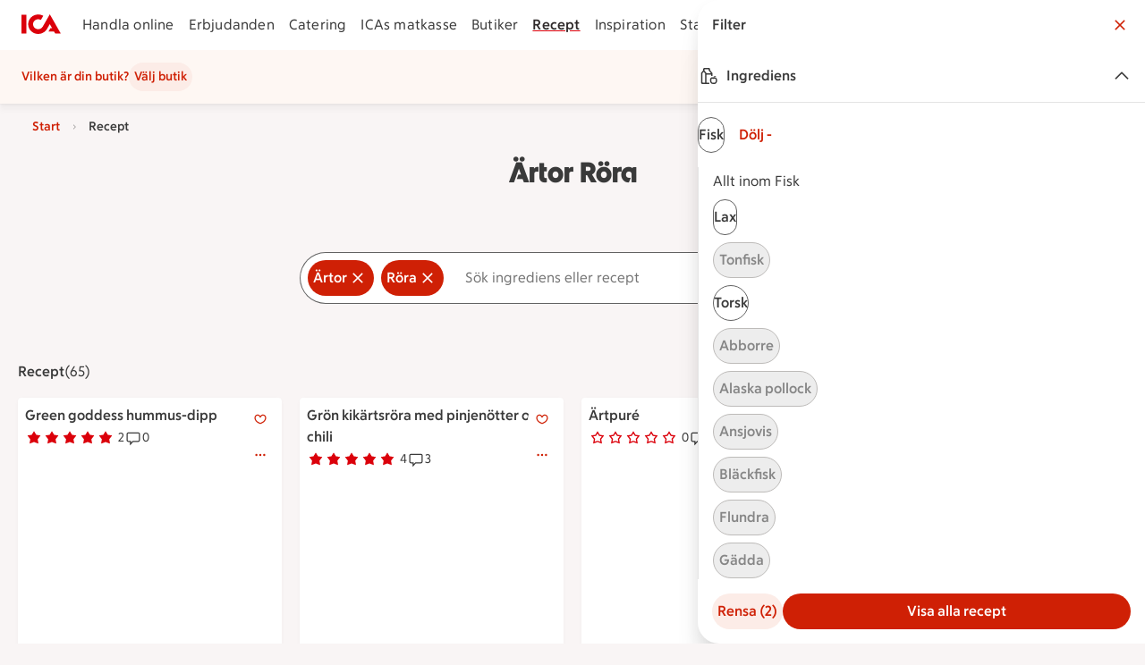

--- FILE ---
content_type: text/javascript
request_url: https://assets.icanet.se/raw/upload/v1/customer-solutions-apps/mdsa-recipe-vue3/assets/MdsaPage-g63emsnD.js
body_size: 35500
content:
import{k as oa,l as ra,m as Ye,n as ca,o as me,p as da,_ as te,r as _t,q as ua,D as Xe,s as xt,t as pa,v as Le,w as ga,x as fa,y as ma,z as va,A as ha,B as ba,E as De,F as ka,G as wa,H as ya,J as Ct,K as _a,L as St,M as $t,N as xa,O as Ne,P as ct,Q as Ft,R as qe,S as It,T as Ca,U as Sa,V as $a,W as Fa,X as Ia,Y as Ta,Z as Ba,$ as Aa,a0 as Ra,a1 as La,u as ye,a2 as ve,d as Ea,f as Ma,a3 as _e,a4 as fe,a5 as Fe,a6 as dt,a7 as xe,a8 as Oe,a9 as Tt,aa as Bt,ab as Na,ac as Oa,ad as At,j as za,ae as ut,af as Da,ag as Ua,ah as Rt,ai as Lt,aj as Et,ak as Va,al as ge,am as qa,an as Ha,ao as Mt,ap as Pa,aq as Ka,ar as Ga,as as ja,at as Wa,h as Ja,g as Ya,au as Za,i as Qa,av as Xa,aw as el,ax as tl}from"./index-C82N0QoM.js";import{c as F,k as Ce,l as al,y as P,E as S,A as d,f as b,B as G,J as W,z as m,C as w,D as H,S as _,I as s,L as He,N as we,u as Q,G as ke,M as k,F as et,n as ce,a1 as ll,q as Nt,w as de,O as Ee,K as ie,U as Z,P as ee,Q as ue,a3 as Ze,a4 as Ot,V as il,ai as sl,_ as Te,H as nl,Z as zt,i as pt,r as ol,a8 as tt,a9 as Me,s as ae,x as rl,T as cl}from"./vue.runtime-D9-ANuob.js";import{_ as dl}from"./IdsSectionNavigation.vue_vue_type_style_index_0_lang-pabrFZRr.js";const ul=(e={})=>{var a,r,n;const l=F((a=e.initialWidth)!=null?a:0),t=F((r=e.initialHeight)!=null?r:0),i=oa((n=e.debounceMs)!=null?n:500,()=>{l.value=window.innerWidth,t.value=window.innerHeight});return Ce(()=>{window.addEventListener("resize",i),l.value=window.innerWidth,t.value=window.innerHeight}),al(()=>window.removeEventListener("resize",i)),{width:l,height:t}},pl={key:1,class:"ids-button__icon ids-button__icon--right","aria-hidden":"true"},gt=P({__name:"IdsFilterButton",props:{variant:{default:"default"},block:{type:Boolean},text:{},showIcon:{type:Boolean,default:!0},rel:{default:void 0},element:{default:"button"},type:{default:"button"},size:{default:"md"},disabled:{type:Boolean},selected:{type:Boolean},href:{},target:{},forceToExternal:{type:Boolean},ariaLabel:{},ariaDisabledLabel:{}},emits:["default","hover","focus","active","click"],setup(e,{expose:l,emit:t}){const i=e,a=t,r=F(null),n=b(()=>["ids-button-filter",`ids-button-filter--${i.selected?"selected":i.variant}`,i.block?"ids-button-filter--block":!1].filter(Boolean).join(" ")),c=b(()=>`ids-style-typography-action-${(()=>{switch(i.size){case"xs":return"xsmall";case"sm":return"small";case"md":return"medium";case"lg":return"medium";case"xl":return"large"}})()}`),u=b(()=>i.href?i.forceToExternal||ca(i.href)?"a":"router-link":"button");return l({elementRef:r}),(o,p)=>(d(),S(ra,{ref_key:"elementRef",ref:r,class:G(n.value),size:e.size,disabled:e.disabled,element:u.value,href:e.href,target:e.target,rel:e.rel,forceToExternal:e.forceToExternal,"aria-disabled":e.disabled?"true":void 0,"aria-label":e.disabled?e.ariaDisabledLabel||void 0:e.ariaLabel||void 0,onHover:p[0]||(p[0]=f=>a("hover")),onDefault:p[1]||(p[1]=f=>a("default")),onFocus:p[2]||(p[2]=f=>a("focus")),onActive:p[3]||(p[3]=f=>a("active")),onClick:p[4]||(p[4]=f=>a("click",f))},{default:W(()=>[e.text?(d(),m("span",{key:0,class:G(["ids-button__text",c.value])},H(e.text),3)):w("",!0),e.selected&&e.showIcon?(d(),m("span",pl,[_(s(Ye))])):w("",!0)]),_:1},8,["class","size","disabled","element","href","target","rel","forceToExternal","aria-disabled","aria-label"]))}}),gl={key:0,class:"ids-modal-dialog__description"},fl=P({__name:"IdsDialog",props:{title:{default:"Titel"},description:{default:""},confirmText:{default:"Ok"},declineText:{default:"Avbryt"},useInert:{type:Boolean,default:!0},active:{type:Boolean,default:!1},titleTextElement:{default:"h2"}},emits:["update:active","update:confirm","update:decline","update:enter","update:leave"],setup(e,{emit:l}){const{currentSizeLte:t}=me(),i=l,a=n=>{i("update:active",n)},r=b(()=>t("mobile")?"bottom":"none");return(n,c)=>(d(),S(da,{active:e.active,placement:r.value,closeable:!1,useInert:e.useInert,class:"ids-modal-dialog",swipeToDismiss:!1,"aria-labelledby":"modal-title","onUpdate:active":a,"onUpdate:enter":c[2]||(c[2]=()=>n.$emit("update:enter")),"onUpdate:leave":c[3]||(c[3]=()=>n.$emit("update:leave"))},{header:W(()=>[e.title?(d(),S(He(e.titleTextElement),{key:0,id:"modal-title",class:"ids-modal-dialog__title"},{default:W(()=>[we(H(e.title),1)]),_:1})):w("",!0)]),footer:W(()=>[_(s(te),{variant:"secondary",text:e.declineText,block:"",onClick:c[0]||(c[0]=u=>i("update:decline",!0))},null,8,["text"]),_(s(te),{variant:"primary",text:e.confirmText,block:"",onClick:c[1]||(c[1]=u=>i("update:confirm",!0))},null,8,["text"])]),default:W(()=>[e.description?(d(),m("div",gl,H(e.description),1)):w("",!0)]),_:1},8,["active","placement","useInert"]))}}),ml={class:"ids-textinput__icons-left"},vl=["id","type","placeholder","value","disabled","readonly","enterkeyhint","role","maxlength","autocomplete","aria-invalid"],hl={class:"ids-textinput__icons-right"},bl=P({inheritAttrs:!1,__name:"IdsTextInputBase",props:{placeholder:{},modelValue:{},id:{},disabled:{type:Boolean},readonly:{type:Boolean},rules:{},required:{type:Boolean},requiredMessage:{},type:{},enterkeyhint:{},size:{},maxLength:{},autocomplete:{},role:{}},emits:["update:modelValue","onFocus","onBlur","keyup","onClick"],setup(e,{expose:l,emit:t}){const i=e,a=t,r=F(!1),n=F(""),c=F(!0),u=F(!1),o=F(null),p=b(()=>`ids-textinput--${c.value?"valid":"invalid"}`),f=b(()=>r.value?"ids-textinput--focused":""),g=b(()=>i.disabled?"ids-textinput--disabled":""),y=b(()=>i.size?`ids-textinput--${i.size}`:"");import.meta.url.split("/").pop();function R(B){var j;u.value||(u.value=!0),a("update:modelValue",(j=B.target)==null?void 0:j.value),c.value||ce(v)}_t(M,h),Ce(()=>{v()});function L(B){a("keyup",B)}function $(B){a("onClick",B)}function x(B){r.value=!0,a("onFocus",B)}function E(B){r.value=!1,a("onBlur",B),v()}function M(){return u.value=!0,v(),c.value}function v(){const B=typeof i.modelValue=="string"?i.modelValue:"";if(B===""&&!u.value){c.value=!0,n.value="";return}if(i.required&&B===""){c.value=!1,n.value=i.requiredMessage||"Obligatoriskt fält.";return}if(Array.isArray(i.rules))for(const j of i.rules){const C=j(B);if(typeof C=="string"){c.value=!1,n.value=C;return}}c.value=!0,n.value=""}function h(){c.value=!0,n.value="",u.value=!1}const T=F(null);l({inputRef:T});const D=Q(),X=b(()=>D.class||""),se=b(()=>{const{class:B,...j}=D;return j});return(B,j)=>(d(),m("div",{class:G(["ids-textinput",[p.value,f.value,g.value,y.value,X.value]])},[ke(B.$slots,"labelSlot"),k("div",{ref_key:"wrapper",ref:o,class:"ids-textinput__input-wrapper"},[k("div",ml,[ke(B.$slots,"filterSlot")]),k("input",et({id:i.id,ref_key:"inputRef",ref:T,class:"ids-textinput__input",type:i.type,placeholder:i.placeholder,value:i.modelValue,disabled:i.disabled||!1,readonly:i.readonly||!1,enterkeyhint:i.enterkeyhint||void 0,role:i.role,maxlength:i.maxLength,autocomplete:i.autocomplete,"aria-invalid":!c.value,novalidate:""},se.value,{onKeyup:L,onInput:R,onFocus:x,onBlur:E,onClick:$}),null,16,vl),k("div",hl,[c.value?w("",!0):(d(),S(s(ua),{key:0,class:"ids-textinput__error-icon"})),ke(B.$slots,"iconsSlot")])],512),ke(B.$slots,"errorMessageSlot",{errorMessage:n.value})],2))}});function kl(e){if(typeof e!="string")throw new TypeError("Expected a string");return e.replace(/[|\\{}()[\]^$+*?.]/g,"\\$&").replace(/-/g,"\\x2d").replace(/a/gi,"[aàáâã]").replace(/c/gi,"[cçčć]").replace(/e/gi,"[eèéêë]").replace(/i/gi,"[iìíîï]").replace(/n/gi,"[nñ]").replace(/o/gi,"[oòóôõø]").replace(/s/gi,"[sß]").replace(/u/gi,"[uùúûü]").replace(/y/gi,"[yÿ]").replace(/æ/gi,"[äæ]")}const wl=()=>{Xe.add({event:"filterOpen",linkName:"öppna filter",linkUrl:void 0})},yl=e=>{Xe.add({event:"filterReset",filterName:e,context:"sökfunktion"})},_l=["onKeydown"],xl=["for"],Cl={class:"ids-textinput--search__icons-right-wrapper"},Sl=["id"],$l=["id"],Fl={key:0,"aria-live":"polite",class:"ids-textinput--search__options-item-wrapper"},Ke=P({__name:"IdsSearchInput",props:{label:{},hint:{},activeFilters:{},badgeNumber:{},showDropdown:{type:Boolean,default:!0},showOptionsFullscreen:{type:Boolean,default:!1},options:{},ariaAutocomplete:{default:"none"},placeholder:{},modelValue:{},id:{},disabled:{type:Boolean},readonly:{type:Boolean},rules:{},showFilterButton:{type:Boolean,default:!0},showFilterButtonWithInput:{type:Boolean},maxOptions:{default:20},size:{},selectFirstOption:{type:Boolean,default:!1},showActiveFirstOption:{type:Boolean},disableCapitalize:{type:Boolean},loading:{type:Boolean,default:!1}},emits:["update:modelValue","showDropdown","toggleFilter","clear","doSearch","goToOption","clearFilter","enterKey","inputFocus","inputBlur","onClick"],setup(e,{expose:l,emit:t}){const{validate:i}=ba(),a=e;import.meta.url.split("/").pop();const r=Q(),n=ll(),c=b(()=>n.customOptions&&n.customOptions("")),{enableFocusTrap:u,disableFocusTrap:o}=xt(),{disableScrollLock:p}=pa(),f=F(),g=F(),y=b(()=>a.badgeNumber&&a.badgeNumber>0?a.badgeNumber:""),R=new Intl.Collator("sv",{caseFirst:"lower"}),L=(A,O)=>R.compare(A.text,O.text);function $(A,O){var oe;const Y=[],z=[];A=A.toLowerCase();for(const he of O)((oe=he.text)==null?void 0:oe.toLowerCase().indexOf(A))==0?Y.push(he):z.push(he);return Y.sort(L),z.sort(L),Y.concat(z)}const x=b(()=>!a.options||!a.modelValue?[]:$(a.modelValue,a.options));Ce(()=>{document.addEventListener("click",M)}),Nt(()=>{document.removeEventListener("click",M)});const E=F(!1);function M(A){E.value&&(E.value=!1);const O=g.value,Y=A.target;O&&O!==Y&&!O.contains(Y)&&(E.value=!1)}de(()=>a.modelValue,()=>{var A;(A=a.modelValue)!=null&&A.length?E.value=!0:E.value=!1});const v=F(null),h=F(null),T=F(null),D=F(!1);l({textInputBaseRef:v,filterButtonsRef:h,filterButtonsWrapperRef:T});const{currentSize:X,currentSizeGte:se}=me();de(()=>[a.activeFilters,X],async()=>{var A;if(await ce(),(A=a.activeFilters)!=null&&A.length){const O=T.value,Y=O==null?void 0:O.clientWidth,z=h.value,oe=z==null?void 0:z.scrollWidth;oe&&Y?D.value=oe>Y+10:D.value=!1}else D.value=!1},{immediate:!0,deep:!0});const B=t,j=F(!1),C=Ee(),I=b(()=>a.label!==""&&a.label!==void 0),U=b(()=>a.id||C),N=b(()=>a.size==="sm"?"xs":"md"),V=b(()=>a.size==="sm"?"sm":"lg"),pe=b(()=>E.value&&a.showDropdown&&(x.value.length||c.value)?(g.value&&f.value&&u(g.value),B("showDropdown",!0),!0):(B("showDropdown",!1),o(),p(),!1));function Se(){j.value=!0,B("inputFocus")}function q(){j.value=!1,B("inputBlur")}function K(A){B("onClick",A)}function J(){wl(),B("toggleFilter")}function Be(){B("clear"),v.value.inputRef.focus()}function it(){if(a.modelValue)if(a.selectFirstOption){const A=x.value[0];B("doSearch",A)}else i()&&(B("doSearch"),E.value=!1)}function st(A){a.selectFirstOption&&!A?(A=x.value[0],A&&Pe(A)):i()&&B("enterKey",A),ce().then(()=>E.value=!1)}function Pe(A){B("goToOption",A),ce().then(()=>E.value=!1)}function la(A){yl(A.text),B("clearFilter",A)}function ia(A){return a.disableCapitalize?A:A.toUpperCase().charAt(0)+A.slice(1).toLowerCase()}function sa(A){A=ia(A);const O=a.modelValue||"",Y=new RegExp(kl(O),"gi");return A.replace(Y,'<span class="ids-textinput--search__highlighted-query">$&</span>')||A}function nt(A){var O,Y;if(g.value){const z=(O=g.value)==null?void 0:O.querySelectorAll("button"),oe=(Y=g.value)==null?void 0:Y.querySelector("button:focus");let Ae=(oe?Array.from(z).indexOf(oe):-1)+A;Ae<0?Ae=z.length-1:Ae>=z.length&&(Ae=0);const rt=z[Ae];rt&&rt.focus()}}function ot(A){const O=h.value;let Y=0;if(O!==null){const z=setInterval(function(){A=="left"?O.scrollLeft-=40:O.scrollLeft+=40,Y+=40,Y>=100&&window.clearInterval(z)},25)}}const na=b(()=>j.value&&(a.showActiveFirstOption||a.selectFirstOption));return(A,O)=>{var Y;return d(),m("div",{ref_key:"optionsEl",ref:g,class:G(["ids-textinput--search",[V.value,{"has-filters":(Y=e.activeFilters)==null?void 0:Y.length},{"ids-textinput-search--dropdown-active":pe.value}]]),onKeydown:[O[5]||(O[5]=ie(Z(z=>nt(-1),["prevent"]),["arrow-up"])),O[6]||(O[6]=ie(Z(z=>nt(1),["prevent"]),["arrow-down"])),ie(Z(M,["prevent"]),["escape"])],onKeyup:O[7]||(O[7]=ie(Z(z=>st(),["prevent"]),["enter"]))},[I.value||a.placeholder?(d(),m("label",{key:0,for:e.id,class:"sr-only"},H(I.value?a.label:a.placeholder),9,xl)):w("",!0),_(bl,et(s(r),{id:U.value,ref_key:"textInputBaseRef",ref:v,placeholder:j.value||!I.value?a.placeholder:"",modelValue:a.modelValue,disabled:a.disabled||!1,readonly:a.readonly||!1,rules:a.rules,size:a.size,type:"search",role:"combobox","aria-expanded":pe.value,"aria-controls":`${U.value}-options`,enterkeyhint:"search","aria-describedby":`${U.value}-error`,"aria-autocomplete":e.ariaAutocomplete,"onUpdate:modelValue":O[3]||(O[3]=z=>B("update:modelValue",z)),onOnFocus:Se,onOnBlur:q,onOnClick:K}),{filterSlot:W(()=>[_(s(ha),{"aria-hidden":"true"}),s(se)("tablet")?(d(),m("div",{key:0,ref_key:"filterButtonsWrapperRef",ref:T,class:"ids-textinput--search__filter-buttons-wrapper"},[k("div",{ref_key:"filterButtonsRef",ref:h,class:"ids-textinput--search__filter-buttons"},[(d(!0),m(ee,null,ue(e.activeFilters,(z,oe)=>(d(),S(s(te),{key:oe,class:"ids-textinput--search__filter-button",variant:"primary",text:z.text,active:!0,"aria-Label":"Ta bort sökordet "+z.text,size:N.value,iconRight:s(Ye),onClick:he=>la(z),onKeyup:ie(Z(he=>st(z),["prevent"]),["enter"])},null,8,["text","aria-Label","size","iconRight","onClick","onKeyup"]))),128))],512)],512)):w("",!0)]),iconsSlot:W(()=>[k("div",Cl,[D.value&&s(se)("tablet")?(d(),m(ee,{key:0},[_(s(Le),{class:"ids-textinput--search__scroll-button",variant:"secondary",size:N.value,"aria-Label":"Bläddra bland filter",icon:s(ga),onClick:O[0]||(O[0]=z=>ot("left"))},null,8,["size","icon"]),_(s(Le),{class:"ids-textinput--search__scroll-button",variant:"secondary",size:N.value,"aria-Label":"Bläddra bland filter",icon:s(fa),onClick:O[1]||(O[1]=z=>ot("right"))},null,8,["size","icon"])],64)):w("",!0),e.modelValue?(d(),S(s(Le),{key:1,variant:"tertiary",size:N.value,"aria-live":"off",class:"ids-textinput--search__close-button","aria-Label":"Rensa sökfältet",disabled:a.disabled,icon:s(Ye),onClick:O[2]||(O[2]=z=>Be())},null,8,["size","disabled","icon"])):w("",!0),e.showFilterButton&&(!e.modelValue||e.showFilterButtonWithInput)&&!e.loading?(d(),S(s(Le),{key:2,class:"ids-textinput--filter__button test",variant:"secondary",size:N.value,"aria-Label":"Öppna filter",icon:s(ma),badge:y.value,onClick:J},null,8,["size","icon","badge"])):w("",!0)]),!e.showFilterButton&&!e.loading?(d(),S(s(te),{key:0,class:"ids-textinput--search__search-button",variant:"primary",disabled:a.disabled,size:N.value,text:"Sök",onClick:it},null,8,["disabled","size"])):w("",!0),e.loading?(d(),S(s(va),{key:1,size:e.size==="sm"?1.5:2.5},null,8,["size"])):w("",!0)]),errorMessageSlot:W(({errorMessage:z})=>[z?(d(),m("span",{key:0,id:`${U.value}-error`,class:"ids-textinput--search__error-message",role:"alert","aria-live":"polite"},H(z),9,Sl)):w("",!0)]),_:1},16,["id","placeholder","modelValue","disabled","readonly","rules","size","aria-expanded","aria-controls","aria-describedby","aria-autocomplete"]),pe.value?(d(),m(ee,{key:1},[x.value.length||c.value?(d(),m("div",{key:0,id:`${U.value}-options`,ref_key:"contentRef",ref:f,class:G(["ids-textinput--search__options-wrapper",{"ids-textinput--search__options-first-active":na.value}]),onClick:O[4]||(O[4]=Z(()=>{},["stop"]))},[x.value.length?(d(),m("ul",Fl,[(d(!0),m(ee,null,ue(x.value.slice(0,e.maxOptions),(z,oe)=>(d(),S(s(Yl),{key:oe,class:"ids-textinput--search__options-item",label:sa(z.text),meta:z.meta,count:z.count,showMeta:"",showInput:!1,useEmit:"",onClick:he=>Pe(z),onKeyup:ie(Z(he=>Pe(z),["prevent"]),["enter"])},null,8,["label","meta","count","onClick","onKeyup"]))),128))])):w("",!0),ke(A.$slots,"customOptions")],10,$l)):w("",!0)],64)):w("",!0)],42,_l)}}}),Il={class:"ids-checkbox-label"},Tl=["indeterminate","disabled","checked","name"],Bl={class:"ids-checkbox-label__label"},Al=P({__name:"IdsCheckbox",props:{label:{default:""},indeterminate:{type:Boolean,default:!1},disabled:{type:Boolean,default:!1},ariaDisabled:{type:Boolean,default:!1},checked:{type:Boolean,default:!1},required:{type:Boolean,default:!1},name:{default:""}},emits:["update:checked"],setup(e,{emit:l}){const t=F(),i=e,a=l;_t(r,n);function r(){var o;return!(i.required&&!((o=t.value)!=null&&o.checked))}function n(){}const c=b(()=>typeof i.ariaDisabled!="undefined"?i.ariaDisabled:i.disabled);function u(o){if(c.value){o.target.checked=!1;return}a("update:checked",o.target.checked)}return(o,p)=>(d(),m("label",Il,[k("input",{ref_key:"inputRef",ref:t,class:G([{disabled:c.value},"ids-checkbox"]),type:"checkbox",indeterminate:i.indeterminate,disabled:i.disabled,checked:i.checked,name:i.name,onInput:p[0]||(p[0]=f=>u(f))},null,42,Tl),k("span",Bl,[we(H(i.label)+" ",1),ke(o.$slots,"default")])]))}}),Rl=["for"],Ll=["id"],El={class:"idsswitch__switch"},Ml=["id"],Nl=["id","aria-controls","aria-describedby","aria-disabled"],Ol=P({__name:"IdsSwitch",props:Ze({label:{},labelPosition:{default:"trailing"},isChecked:{type:Boolean},isDisabled:{type:Boolean,default:!1},describedbyId:{},controls:{},isExpanded:{type:Boolean}},{isChecked:{type:Boolean,required:!0},isCheckedModifiers:{}}),emits:["update:isChecked"],setup(e){const l=e,t=Ot(e,"isChecked"),i=Ee(),a=r=>{try{if(l.isDisabled){r.stopPropagation(),r.preventDefault();return}}catch(n){console.error("Error in ButtonElement onClick!",n)}};return(r,n)=>(d(),m("div",{class:G(["idsswitch",{"idsswitch--checked":t.value,"idsswitch--disabled":l.isDisabled}])},[k("label",{class:"idsswitch__container",for:`idsswitch-input-${s(i)}`,onClickCapture:a},[l.labelPosition==="leading"?(d(),m("span",{key:0,id:`idsswitch-label-${s(i)}`,class:"idsswitch__label idsswitch__label--left"},H(l.label),9,Ll)):w("",!0),k("span",El,[t.value?(d(),S(s(De),{key:0,class:"idsswitch__check","aria-hidden":"true"})):w("",!0)]),l.labelPosition==="trailing"?(d(),m("span",{key:1,id:`idsswitch-label-${s(i)}`,class:"idsswitch__label"},H(l.label),9,Ml)):w("",!0)],40,Rl),il(k("input",et({id:`idsswitch-input-${s(i)}`,"onUpdate:modelValue":n[0]||(n[0]=c=>t.value=c),class:"idsswitch__input",type:"checkbox","aria-controls":e.controls},l.isExpanded?{"aria-expanded":e.isExpanded}:{},{"aria-describedby":e.describedbyId,"aria-disabled":l.isDisabled?"true":void 0,onClickCapture:a}),null,16,Nl),[[sl,t.value]])],2))}}),zl=Te(Ol,[["__scopeId","data-v-363f779c"]]),Dl=["disabled"],Ul=["checked"],Vl={key:0,class:"sr-only"},ql=["id","aria-pressed","innerHTML"],Hl=["id"],Pl={key:0,class:"sr-only"},Kl={key:4,class:"mdsa-filter-list-item__count"},Gl={"aria-hidden":"true"},jl={class:"sr-only"},Wl={key:5,class:"mdsa-filter-list-item__meta"},Jl=P({__name:"IdsMDSAFilterListItem",props:{type:{default:"checkbox"},checked:{type:Boolean,default:!1},disabled:{type:Boolean,default:!1},showInput:{type:Boolean,default:!0},label:{},count:{},showCount:{type:Boolean,default:!1},meta:{},showMeta:{type:Boolean,default:!1},url:{},follow:{type:Boolean,default:!0},useEmit:{type:Boolean,default:!1},id:{}},setup(e){const l=e,t=b(()=>{const r=l.checked,n=l.disabled;return!r&&n&&l.type==="checkbox"?"mdsa-filter-list-item__input--disabled mdsa-filter-list-item__input--checkbox":!r&&l.type==="checkbox"?"mdsa-filter-list-item__input--inactive mdsa-filter-list-item__input--checkbox":r&&l.type==="checkbox"?"mdsa-filter-list-item__input--active mdsa-filter-list-item__input--checkbox":n&&!r&&l.type==="radiobutton"?"mdsa-filter-list-item__input--disabled mdsa-filter-list-item__input--radiobutton":!r&&l.type==="radiobutton"?"mdsa-filter-list-item__input--inactive mdsa-filter-list-item__input--radiobutton":r&&l.type==="radiobutton"?"mdsa-filter-list-item__input--active mdsa-filter-list-item__input--radiobutton":""}),i=F(),a=r=>{i.value&&wa(r,i.value)};return(r,n)=>{const c=nl("RouterLink");return d(),m("li",{class:"mdsa-filter-list-item",disabled:e.disabled?"":null,onClick:a},[e.showInput&&t.value?(d(),m("div",{key:0,checked:e.checked?"":null,class:G(["mdsa-filter-list-item__input",t.value])},null,10,Ul)):w("",!0),l.url?(d(),S(c,{key:1,id:l.id,ref_key:"linkCollectionATag",ref:i,to:s(ka)(l.url),rel:l.follow?"follow":"nofollow",class:"mdsa-filter-list-item__label"},{default:W(()=>[we(H(e.label)+" ",1),e.checked?(d(),m("span",Vl," Markerad. ")):w("",!0)]),_:1},8,["id","to","rel"])):l.useEmit?(d(),m("button",{key:2,id:l.id,ref_key:"linkCollectionATag",ref:i,class:"mdsa-filter-list-item__label","aria-pressed":e.checked,innerHTML:e.checked?`${e.label} <span class='sr-only'> Markerad. </span>`:e.label},null,8,ql)):(d(),m("span",{key:3,id:l.id,class:"mdsa-filter-list-item__label",tabindex:"0"},[we(H(e.label)+" ",1),e.checked?(d(),m("span",Pl," Markerad. ")):w("",!0)],8,Hl)),l.showCount&&l.count?(d(),m("span",Kl,[k("span",Gl,"("+H(e.count)+")",1),k("span",jl," "+H(e.count)+" stycken ",1)])):w("",!0),l.showMeta?(d(),m("span",Wl,H(e.meta),1)):w("",!0)],8,Dl)}}}),Yl=Te(Jl,[["__scopeId","data-v-8e8ea75d"]]),Zl=["aria-label","aria-expanded","aria-controls","onKeyup"],Ql=["aria-activedescendant","onKeydown"],Xl=P({__name:"IdsDropdown",props:{label:{default:"Sortera"},optionItems:{},alignRight:{type:Boolean,default:!1},activeOption:{}},emits:["selectedOption"],setup(e,{emit:l}){const t=e,i=Ee(),a=F(!1),r=F(),n=F(""),{enableFocusTrap:c,disableFocusTrap:u}=xt(),o=l;function p(){a.value=!1,u()}const f=()=>{a.value==!1?(a.value=!0,ce(()=>{var $;r.value&&c(r.value),t.activeOption&&(n.value=t.activeOption.key,($=r.value.querySelector("#"+t.activeOption.key))==null||$.focus())})):p()};function g($){o("selectedOption",$),p()}function y($){var T,D;const x=(T=r.value)==null?void 0:T.querySelectorAll("li"),E=(D=r.value)==null?void 0:D.querySelector(":focus");let v=(E?Array.from(x).indexOf(E):-1)+$;v<0?v=x.length-1:v>=x.length&&(v=0);const h=x[v];h&&h.focus(),n.value=h.id}const R=$=>{const x=$.relatedTarget,E=r.value;E&&(x&&x.id==="listbox-button"||E.contains(x)||p())};function L($){return $.key===t.activeOption.key}return($,x)=>{var E;return d(),m("div",{ref:"selectedItem",class:G(["dropdown",[{"dropdown--align-right":t.alignRight},a.value?"dropdown--open":"dropdown--closed"]]),onKeydown:ie(f,["escape"])},[k("button",{id:"listbox-button",ref:"dropDownButtonRef",class:"dropdown__trigger","aria-label":`${t.label}  ${((E=t.activeOption)==null?void 0:E.name)||""} `,"aria-expanded":a.value,"aria-controls":`dropdown-area-${s(i)}`,"aria-haspopup":"true",onClick:Z(f,["stop","prevent"]),onKeyup:ie(Z(f,["stop","prevent"]),["enter"])},[we(H($.$props.label)+" ",1),_(s(ya),{class:"dropdown__icon","aria-hidden":"true"})],40,Zl),a.value?(d(),m("ul",{key:0,id:"menu1",ref_key:"dropDownContentRef",ref:r,role:"menu",tabindex:"-1","aria-labelledby":"menubutton1","aria-activedescendant":n.value,class:"dropdown__list-container",onFocusout:R,onKeydown:[ie(Z(p,["stop","prevent"]),["escape"]),x[0]||(x[0]=ie(Z(M=>y(1),["prevent"]),["down"])),x[1]||(x[1]=ie(Z(M=>y(-1),["prevent"]),["up"]))]},[(d(!0),m(ee,null,ue(t.optionItems,(M,v)=>(d(),S(s(si),{key:`option-${v}`,option:M,role:"menuitem",tabindex:"-1",isActive:L(M),onSelectedOption:h=>g(M)},null,8,["option","isActive","onSelectedOption"]))),128))],40,Ql)):w("",!0)],34)}}}),ei=Te(Xl,[["__scopeId","data-v-de0e5778"]]),ti=["id"],ai=["aria-selected"],li=["id"],ii=P({__name:"IdsOptionItem",props:{option:{},isActive:{type:Boolean,default:!1},role:{default:"option"}},emits:["selectedOption"],setup(e,{emit:l}){const t=e,i=l;function a(){i("selectedOption",t.option)}return(r,n)=>{var c,u;return t.role==="option"?(d(),m("li",{key:0,id:(c=t.option)==null?void 0:c.key,class:"label-option-item",role:"option"},[k("button",{class:G(["label-option-item__label",{active:t.isActive}]),"aria-selected":t.isActive,role:"button",onClick:a},[k("span",null,H(t.option.name),1)],10,ai),t.isActive?(d(),S(s(De),{key:0,"aria-hidden":"true",class:"label-option-item__check-icon"})):w("",!0)],8,ti)):t.role==="menuitem"?(d(),m("li",{key:1,id:(u=t.option)==null?void 0:u.key,class:"label-option-item",role:"menuitem",onClick:a,onKeydown:[ie(a,["enter"]),ie(a,["space"])]},[k("span",{class:G(["label-option-item__label",{active:t.isActive}])},H(t.option.name),3),t.isActive?(d(),S(s(De),{key:0,"aria-hidden":"true",class:"label-option-item__check-icon"})):w("",!0)],40,li)):w("",!0)}}}),si=Te(ii,[["__scopeId","data-v-ed48e2ff"]]),ni={key:0,class:"ids-preamble__button"},oi=["id"],ri={key:0},ci={"aria-hidden":"true"},di=["aria-hidden"],ui={key:2,class:"sr-only"},pi=P({__name:"IdsPreamble",props:{text:{default:""},align:{default:"center"},textSize:{default:"medium"},overlayAppearance:{default:"default"},visibleLines:{default:2},isExpanded:{type:Boolean,default:!1},buttonSize:{default:"small"},preamble:{},preambleHtml:{},textPosition:{},fontSize:{},surface:{},background:{},oneline:{}},emits:["update:isExpanded"],setup(e,{emit:l}){const t=e,i=l,a=F(t.isExpanded),r=F(),n=F(),c=F(!1),u=Ee(),o=F(""),p=F(""),f=b(()=>!t.text&&!!n.value),g=b(()=>t.visibleLines!==void 0&&t.visibleLines>0&&c.value),y=b(()=>"ids-preamble-"+u),R=b(()=>t.buttonSize==="xsmall"?"xs":"sm"),L=b(()=>{if(!t.visibleLines||a.value)return;const v=t.visibleLines===1?"1.5rem":"3rem";return{"--line-clamp":t.visibleLines,"--overlay-height":v}});function $(){var C;const v=r.value,h=t.text||((C=n.value)==null?void 0:C.textContent)||"";if(!v||!h||t.visibleLines===void 0||t.visibleLines<=0){o.value="",p.value="",c.value=!1;return}const T=getComputedStyle(v),D=v.offsetWidth,X=document.createElement("span");X.className="ids-preamble__measure",Object.assign(X.style,{fontFamily:T.fontFamily,fontSize:T.fontSize,fontWeight:T.fontWeight,letterSpacing:T.letterSpacing}),X.textContent=h,document.body.appendChild(X);const se=X.offsetWidth,B=Math.floor(D/(se/h.length)),j=Math.ceil(h.length/B);if(c.value=j>t.visibleLines,c.value){const I=B*t.visibleLines;let U=I;for(let N=I;N>I-20&&N>0;N--)if(h[N]===" "){U=N;break}o.value=h.substring(0,U),p.value=h.substring(U)}else o.value=h,p.value="";document.body.removeChild(X)}function x(){if(!r.value||!t.visibleLines||t.visibleLines<=0){c.value=!1;return}$()}function E(){a.value=!a.value,i("update:isExpanded",a.value),Xe.add({event:"preambleToggle",linkName:a.value?"visa":"dölj"})}let M=null;return Ce(()=>{!r.value||!t.visibleLines||t.visibleLines<=0||(x(),M=new ResizeObserver(()=>{x()}),M.observe(r.value))}),Nt(()=>{M==null||M.disconnect(),M=null}),de([()=>t.text,()=>t.visibleLines,()=>t.textSize],()=>{r.value&&x()}),(v,h)=>e.text||v.$slots.default?(d(),m("div",{key:0,class:G(["ids-preamble",[g.value&&"ids-preamble--collapsible",`ids-preamble--align-${e.align}`,`ids-preamble--size-${e.textSize}`]])},[g.value?(d(),m("div",ni,[_(s(te),{variant:"tertiary",size:R.value,"aria-expanded":a.value?"true":"false","aria-controls":y.value,text:a.value?"Dölj":"Visa mer",onClick:E},null,8,["size","aria-expanded","aria-controls","text"])])):w("",!0),k("div",{id:y.value,ref_key:"preambleTextRef",ref:r,class:G(["ids-preamble__text",{"ids-preamble__text--clamped":!a.value&&g.value}]),style:zt(L.value)},[e.text?(d(),m("p",ri,[!a.value&&g.value&&o.value?(d(),m(ee,{key:0},[k("span",null,H(o.value),1),k("span",ci,H(p.value),1)],64)):(d(),m(ee,{key:1},[we(H(e.text),1)],64))])):(d(),m("div",{key:1,ref_key:"slotContentRef",ref:n,"aria-hidden":!a.value&&g.value?"true":void 0},[ke(v.$slots,"default")],8,di)),f.value&&!a.value&&g.value&&o.value?(d(),m("span",ui,H(o.value),1)):w("",!0),!a.value&&g.value?(d(),m("div",{key:3,class:G(["ids-preamble__overlay",e.overlayAppearance]),"aria-hidden":"true"},null,2)):w("",!0)],14,oi)],2)):w("",!0)}}),gi={key:0,class:"create-folder__shared"},fi={class:"create-folder-modal__button-container"},mi=P({__name:"IdsCreateFolderModal",props:Ze({folderId:{},recipeId:{},showErrorMessage:{type:Boolean},sharedEnabled:{type:Boolean}},{active:{type:Boolean,default:!1},activeModifiers:{}}),emits:Ze(["save-new-collection","toggle-share"],["update:active"]),setup(e,{emit:l}){const t=Ot(e,"active"),i=l,a=F(""),r=F(!1),n=F(!0),c=F(!1),u=b(()=>/^\s*$/.test(a.value)),o=b(()=>u.value&&c.value?"Du måste fylla i ett namn för att kunna skapa en receptsamling.":""),p=F(null),f=async()=>{var $;if(!a.value.trim()){await ce(),($=p.value)==null||$.focus(),c.value=!0;return}g()},g=()=>{u.value?c.value=!0:(c.value=!1,r.value=!0,i("save-new-collection",a.value,n.value),t.value=!1,r.value=!1,a.value="")},y=$=>{n.value=$!=null?$:!1},R=$=>!/^\s*$/.test($),L=$=>{($==null?void 0:$.key)==="Enter"&&a.value&&g()};return($,x)=>(d(),S(s(Ct),{active:t.value,"onUpdate:active":x[1]||(x[1]=E=>t.value=E),class:"create-folder-modal",title:"Skapa ny receptsamling",size:"md",autoFocusRef:p.value},{default:W(()=>[k("form",{novalidate:"",onSubmit:Z(f,["prevent"])},[_(s(_a),{id:"create-folder-input",ref_key:"createFolderInput",ref:p,modelValue:a.value,"onUpdate:modelValue":x[0]||(x[0]=E=>a.value=E),class:"create-folder-modal__input","aria-label":"Namn på receptsamlingen",label:"Namn på receptsamlingen",required:!0,validationTrigger:"input",name:"createFolder",maxLength:50,showCount:!0,validationDelay:0,disabled:r.value,customValidateFunc:R,externalError:o.value,invalid:c.value,onKeyup:L},null,8,["modelValue","disabled","externalError","invalid"]),e.sharedEnabled?(d(),m("div",gi,[_(s(zl),{isChecked:n.value,label:"Dela inom stammiskontot",labelPosition:"leading","onUpdate:isChecked":y},null,8,["isChecked"]),x[2]||(x[2]=k("p",{class:"create-folder__share-text"}," Samlingen syns för de som du delar Stammiskonto med. ",-1))])):w("",!0),e.showErrorMessage?(d(),S(s(St),{key:1,intent:"error",message:"Just nu går det inte att skapa foldrar. Försök igen senare.",isActive:!0,isCloseable:!1,class:"create-folder-modal__error-notification"})):w("",!0),k("div",fi,[_(s(te),{size:"lg",variant:"primary",icon:s($t),text:"Skapa ny receptsamling",type:"submit",class:"create-folder-modal__button",disabled:r.value},null,8,["icon","disabled"])])],32)]),_:1},8,["active","autoFocusRef"]))}});function vi(e,l){const t=F([]),i=F(0),a=F(!1),r=F(!1),n=F([]),c=F(e.sharedEnabled||!1),u=F(!1),o=F({text:"",type:"success",show:!1,url:"",linkText:""}),p=F(!1),f=F(!1),g=F(!1),y=F(!1);function R(C,I="success",U,N){o.value.text=C,o.value.url=U?L(U):"",o.value.linkText=N!=null?N:"",o.value.type=I,o.value.show=!0,setTimeout(()=>{o.value.show=!1,o.value.text="",o.value.url="",o.value.linkText="",o.value.type="success"},5e3)}function L(C){return"/recept/mina-recept/samling?folderId="+C}async function $(){if(e.getAccessTokenFn)return await e.getAccessTokenFn();throw new Error("getAccessTokenFn not implemented")}async function x(C,I,U={}){try{if(C)return await C();const N=await $(),V={...U,headers:{"Content-Type":"application/json",Authorization:`Bearer ${N}`}},pe=await fetch(I,V);return U!=null&&U.returnBoolean?pe.ok:await pe.json()}catch(N){throw console.error(N),f.value=!0,r.value=!1,N}}async function E(C,I){a.value=!0;try{const U=C?"put":"delete",N=await x(e.saveRecipeFn,`${e.recipeBaseUrl}/favorites/${I}`,{method:U,returnBoolean:!0});return a.value=!1,N}catch(U){return a.value=!1,!1}}async function M(C){r.value=!0;try{const I=await x(e.fetchFoldersFn,`${e.recipeBaseUrl}/folders/all?RecipeIdsToCheckExistence=${C}&Skip=0&Take=20`);c.value=I.sharedEnabled||!1,t.value=I.folders,i.value=I.totalCount}catch(I){f.value=!0}finally{r.value=!1}}async function v(){try{const C=await x(e.fetchFolderCountFn,`${e.recipeBaseUrl}/folders/count`);i.value=C}catch(C){i.value=0}}function h(){g.value=!1,p.value=!0}function T(){p.value=!1,l("update:active",!1)}async function D(C,I,U,N){var pe;const V=I.id;if(!n.value.includes(V)){n.value.push(V);try{await x(e.saveToFolderFn,`${e.recipeBaseUrl}/folders/${V}/items`,{method:"POST",body:JSON.stringify({recipeIds:[C]})}),l("add-to-folder",V),R(`Tillagt i ${I.name}`,"success",V,"Visa"),I.recipeExists=!0,I.numberOfItems++,!((pe=I.imageUrls)!=null&&pe.length)&&N&&(I.imageUrls=[N]),Ne(V,!0,C,U)}catch(Se){R(`Kunde inte spara till samlingen ${I.name}`,"error"),Ne(V,!1,C,U)}finally{n.value=n.value.filter(Se=>Se!==V)}}}async function X(C,I,U){const N=I.id;if(!n.value.includes(N)){n.value.push(N);try{const V=await x(e.deleteFromFolderFn,`${e.recipeBaseUrl}/folders/${N}/items/${e.folderItemId}`,{method:"DELETE",returnBoolean:!0});if(!V)throw new Error("Failed to delete recipe from folder");l("remove-from-folder",N,U,e.folderItemId),R(`Borttaget från ${I.name}`,"success"),I.recipeExists=!1,I.numberOfItems--,I.numberOfItems<1&&(I.imageUrls=[]),ct(N,V,C,U)}catch(V){R(`Kunde inte ta bort recept från samling ${I.name}`,"error"),ct(N,!1,C,U)}finally{n.value=n.value.filter(V=>V!==N)}}}async function se(C,I,U,N){r.value=!0;try{const V=await x(e.saveNewCollectionFn,`${e.recipeBaseUrl}/folders`,{method:"POST",body:JSON.stringify({folderName:I,recipeIds:[C],shared:N})});r.value=!1,i.value++,l("new-folder-created",V.id,V.name),R(`Tillagt i ${V.name}`,"success",V.id,"Visa"),xa(N,c.value,V.id),Ne(V.id,!0,C,U)}catch(V){f.value=!0,R("Det gick inte att skapa samlingen","error"),Ne("",!1,C,U)}}async function B(){u.value=!0;const C=t.value.length,I=await x(e.loadMoreFoldersFn,`${e.recipeBaseUrl}/folders?skip=${C}&take=10`);I&&(t.value=t.value.concat(I)),u.value=!1}function j(C){return n.value.includes(C)}return{folders:t,totalFolderCount:i,loading:r,loadingMore:u,loadingAddRecipeToFolderIds:n,createNewFolderModalActive:p,showErrorMessage:f,sharedEnabledInternal:c,saveRecipe:E,fetchFolders:M,fetchFolderCount:v,createNewFolder:h,closeCreateModal:T,saveToFolder:D,removeFromFolder:X,saveNewCollection:se,loadMore:B,setSucessFeedback:R,successFeedback:o,addRecipeToFolderModalActive:g,confirmRemoveDialogActive:y,isUpdatingFolder:j}}const hi={key:1,class:"add-to-folder-modal__heading-wrapper"},bi={key:0,class:"row-center modal-load-more"},ki={key:3},wi={class:"add-to-folder-modal__no-folders"},yi={key:4},_i={class:"add-to-folder-modal__no-folders"},xi=P({__name:"SaveRecipeModal",props:{recipeId:{},recipeName:{default:""},folderItemId:{default:0},active:{type:Boolean,default:!1},isSaved:{type:Boolean,default:!1},sharedEnabled:{type:Boolean},recipeBaseUrl:{default:""},recipeImageUrl:{default:""},isLoggedIn:{type:Boolean,default:!0},titleTextElement:{default:"h2"},getAccessTokenFn:{},fetchFoldersFn:{},deleteFromFolderFn:{},fetchFolderCountFn:{},saveRecipeFn:{},saveToFolderFn:{},saveNewCollectionFn:{},loadMoreFoldersFn:{}},emits:["update:active","is-saved","is-saved-api-success","add-to-folder","save-to-folder","remove-from-folder","new-folder-created"],setup(e,{emit:l}){const t=e,i=l,{folders:a,totalFolderCount:r,loading:n,loadingMore:c,showErrorMessage:u,sharedEnabledInternal:o,saveRecipe:p,fetchFolders:f,isUpdatingFolder:g,createNewFolder:y,closeCreateModal:R,saveToFolder:L,removeFromFolder:$,saveNewCollection:x,loadMore:E,setSucessFeedback:M,successFeedback:v,createNewFolderModalActive:h,addRecipeToFolderModalActive:T,confirmRemoveDialogActive:D}=vi(t,i);function X(q){p(q,C.value).then(K=>{K?(q||M("Borttaget från sparade recept","success"),i("is-saved-api-success",q,C.value,t.folderItemId)):(M("Något gick fel när "+(q?"receptet sparades":"receptet togs bort"),"error"),i("is-saved",!q,C.value)),$a(j.value,C.value,t.recipeName,K)}),q===!1&&i("update:active",!1)}const se=()=>{i("is-saved",!1,C.value),X(!1),D.value=!1},B=()=>{D.value=!1,T.value=!0},j=b({get:()=>t.isSaved,set:q=>{q===!1?(D.value=!0,T.value=!1):(D.value=!1,X(q),i("is-saved",q,C.value))}}),C=b(()=>t.recipeId||0);de(()=>t.active,async q=>{if(!q){T.value=!1,h.value=!1;return}t.isSaved||(j.value=!0),T.value=!0,await f(C.value)});function I(q){if(Array.isArray(q))return q[0];if(typeof q=="string")return q}const U=F(null),N={sm:{width:220},md:{width:320},lg:{width:320}},V=b(()=>{var q;return!((q=a.value)!=null&&q.length)&&r.value===0}),pe=b(()=>{var q,K;return r.value&&((q=a.value)==null?void 0:q.length)&&r.value>((K=a.value)==null?void 0:K.length)});function Se(q){q.recipeExists?$(C.value,q,t.recipeName):(L(C.value,q,t.recipeName,t.recipeImageUrl),Fa(C.value,t.recipeName))}return(q,K)=>(d(),m(ee,null,[_(s(Ct),{title:"Receptet är sparat",active:s(T),size:"md","onUpdate:active":K[2]||(K[2]=J=>i("update:active",J))},{default:W(()=>[_(s(ft),{isSaved:j.value,"onUpdate:isSaved":K[0]||(K[0]=J=>j.value=J),scrollContainerId:"add-to-folder-modal",variant:"save",title:e.recipeName,class:"add-to-folder-modal__recipe",imageUrl:e.recipeImageUrl,dimensions:N},null,8,["isSaved","title","imageUrl"]),s(n)?(d(),S(s(Ft),{key:0,original:"",class:"modal-loader-icon"})):w("",!0),!V.value&&!s(n)?(d(),m("div",hi,[(d(),S(He(t.titleTextElement),{class:"add-to-folder-modal__heading"},{default:W(()=>[...K[6]||(K[6]=[we(" Lägg till i samling ",-1)])]),_:1})),_(s(qe),{size:"md",icon:s($t),showIcon:!0,elementType:"button",iconPosition:"left",variant:"primary",title:"Ny samling",class:"add-to-folder-modal__new-folder-button",onClick:s(y)},null,8,["icon","onClick"])])):w("",!0),!V.value&&!s(n)?(d(),m("div",{key:2,id:"add-to-folder-modal",ref_key:"modalScrollList",ref:U,class:G(["add-to-folder-modal ids-grid",{loading:s(n)}])},[(d(!0),m(ee,null,ue(s(a),(J,Be)=>(d(),m("div",{key:Be,class:"add-to-folder-modal__folder-wrapper ids-column-12"},[_(s(ft),{scrollContainerId:"add-to-folder-modal",variant:s(g)(J.id)?"loading":"button",title:J.name,class:"add-to-folder-modal__collection-card",metaOne:`${J.numberOfItems} recept`,metaTwo:J.owner,hasRecipeInCollection:J.recipeExists,sharedEnabled:s(o),imageUrl:I(J.imageUrls),dimensions:N,isShared:J.isShared,onButtonClick:it=>Se(J)},null,8,["variant","title","metaOne","metaTwo","hasRecipeInCollection","sharedEnabled","imageUrl","isShared","onButtonClick"])]))),128)),pe.value?(d(),m("div",bi,[_(s(It),{isLoading:s(c),buttonText:"Visa fler",onClick:K[1]||(K[1]=J=>s(E)())},null,8,["isLoading"])])):w("",!0)],2)):V.value&&!s(n)?(d(),m("div",ki,[k("div",wi,[_(s(Ca),{original:!0,class:"add-to-folder-modal__icon"}),K[7]||(K[7]=k("div",{class:"add-to-folder-modal__no-folders__text-wrapper"},[k("h2",{class:"add-to-folder-modal__no-folders__heading"}," Ge receptet ett hem "),k("p",{class:"add-to-folder-modal__no-folders__text"}," Skapa samlingar för att organisera dina vardagsräddare och festfavoriter. ")],-1)),_(s(te),{text:"Skapa min första samling",size:"md",onClick:s(y)},null,8,["onClick"])])])):w("",!0),s(u)&&!s(n)?(d(),m("div",yi,[k("div",_i,[_(s(Sa),{original:!0,class:"add-to-folder-modal__icon"}),K[8]||(K[8]=k("div",{class:"add-to-folder-modal__no-folders__text-wrapper"},[k("h2",{class:"add-to-folder-modal__no-folders__heading"}," Något gick fel "),k("p",{class:"add-to-folder-modal__no-folders__text"}," Just nu kan vi inte visa dina receptsamlingar. Försök igen om en stund. ")],-1))])])):w("",!0)]),_:1},8,["active"]),_(s(fl),{active:s(D),"onUpdate:active":K[3]||(K[3]=J=>pt(D)?D.value=J:null),title:"Vill du ta bort det sparade receptet?",description:"Om du tar bort receptet från sparat tas det även bort från alla samlingar.",confirmText:"Ja, ta bort",declineText:"Nej, avbryt","onUpdate:confirm":se,"onUpdate:decline":B},null,8,["active"]),_(mi,{active:s(h),"onUpdate:active":[K[4]||(K[4]=J=>pt(h)?h.value=J:null),s(R)],showErrorMessage:s(u),sharedEnabled:s(o),onSaveNewCollection:K[5]||(K[5]=(J,Be)=>s(x)(C.value,J,t.recipeName,Be))},null,8,["active","showErrorMessage","sharedEnabled","onUpdate:active"]),_(s(St),{isActive:s(v).show,isFloating:!0,intent:s(v).type,url:s(v).url,linkText:s(v).linkText,isCloseable:!1,message:s(v).text},null,8,["isActive","intent","url","linkText","message"])],64))}}),Ci=Te(xi,[["__scopeId","data-v-dc4d72c1"]]),Si={key:1,class:"ids-recipe-list-item__image-fallback"},$i={class:"ids-recipe-list__text-container"},Fi=["id"],Ii={key:0},Ti=["id"],Bi=["aria-label"],Ai=["aria-label"],Ri={class:"ids-recipe-list-item__right-container"},Li=P({__name:"IdsRecipeListItem",props:{title:{},titleSuffix:{},metaOne:{},metaTwo:{},scrollContainerId:{default:null},variant:{default:"button"},imageUrl:{default:null},isShared:{type:Boolean,default:!1},sharedEnabled:{type:Boolean,default:!1},isSaved:{type:Boolean,default:!1},isChecked:{type:Boolean},iconUrl:{},hasRecipeInCollection:{type:Boolean,default:!1},dimensions:{},metaLabelOne:{},metaLabelTwo:{},elementCardType:{default:"li"}},emits:["checked","buttonClick","isSaved","update:isSaved","goToRecipe","update:isChecked","click"],setup(e,{emit:l}){const t=Ee(),i=l,a=e,r={sm:{width:480,ar:1},md:{width:480,height:480},lg:{width:570,ar:1}},n=b({get:()=>a.isSaved,set:f=>{i("isSaved",f),i("update:isSaved",f)}}),c=b({get:()=>a.isChecked,set:f=>{i("checked",f),i("update:isChecked",f)}});function u(){a.variant==="checkbox"&&(c.value=!c.value),i("click")}const o=b(()=>({...r,...a.dimensions}));function p(f){if(!f)return f;const g=f.toLowerCase();return g.charAt(0).toUpperCase()+g.slice(1)}return(f,g)=>(d(),S(He(e.elementCardType),{class:G(["ids-recipe-list-item",{interactive:e.variant!=="none"}])},{default:W(()=>[k("div",{class:"ids-recipe-list-item__left-container",onClick:u},[a.imageUrl?(d(),S(s(Ia),{key:0,sizes:o.value,manualQuality:80,"image-data-static":a.imageUrl,useAsBackground:!0,"aria-hidden":!0,scrollContainerId:e.scrollContainerId,class:"ids-recipe-list-item__image"},null,8,["sizes","image-data-static","scrollContainerId"])):(d(),m("div",Si,[_(s(Ta))])),k("div",$i,[k("span",{id:`recipe-title-${s(t)}`,class:"ids-recipe-list-item__title"},[we(H(a.title)+" ",1),a.titleSuffix?(d(),m("b",Ii,H(a.titleSuffix),1)):w("",!0)],8,Fi),k("div",{id:`recipe-meta-${s(t)}`,class:"ids-recipe-list-item__meta-container"},[a.metaOne?(d(),m("p",{key:0,class:"ids-recipe-list-item__meta","aria-label":a.metaLabelOne},H(a.metaOne),9,Bi)):w("",!0),a.metaTwo?(d(),m("p",{key:1,class:"ids-recipe-list-item__meta","aria-label":a.metaLabelTwo},H(p(a.metaTwo)),9,Ai)):w("",!0),a.sharedEnabled&&!a.isShared?(d(),S(s(Ba),{key:2,class:"ids-recipe-list-item__meta-icon","aria-label":"Samlingen är privat"})):w("",!0)],8,Ti)])]),k("div",Ri,[a.variant==="menu"?(d(),S(s(Aa),{key:0,id:`ids-recipe-list-item-menu-${s(t)}`,"aria-label":`receptsamling ${e.title}`,size:"sm"},{default:W(({toggle:y})=>[ke(f.$slots,"menu",{toggle:y},void 0,!0)]),_:3},8,["id","aria-label"])):a.variant==="button"?(d(),S(s(te),{key:1,size:"sm","aria-label":`Lägg till i samlingen ${a.title}`,class:"ids-recipe-list-item__button",text:a.hasRecipeInCollection?"Tillagt":"Lägg till",variant:a.hasRecipeInCollection?"primary":"secondary",selected:a.hasRecipeInCollection,"aria-pressed":a.hasRecipeInCollection.toString(),icon:a.hasRecipeInCollection?s(De):void 0,onClick:g[0]||(g[0]=y=>f.$emit("buttonClick"))},null,8,["aria-label","text","variant","selected","aria-pressed","icon"])):a.variant==="checkbox"?(d(),S(s(Al),{key:2,checked:c.value,"onUpdate:checked":g[1]||(g[1]=y=>c.value=y),class:"ids-recipe-list-item__checkbox","aria-label":`Välj recept ${a.title}`},null,8,["checked","aria-label"])):w("",!0),a.variant==="save"?(d(),S(s(Ra),{key:3,modelValue:n.value,"onUpdate:modelValue":g[2]||(g[2]=y=>n.value=y),buttonSize:"sm",variant:"secondary",class:"ids-recipe-card__save-recipe-button"},null,8,["modelValue"])):w("",!0),a.variant==="icon"?(d(),S(s(Le),{key:4,size:"sm","aria-label":"Gå till recept",variant:"tertiary",href:a.iconUrl,icon:s(La),onClick:g[3]||(g[3]=y=>f.$emit("goToRecipe")),onKeydown:g[4]||(g[4]=ie(Z(y=>f.$emit("goToRecipe"),["prevent"]),["enter"]))},null,8,["href","icon"])):w("",!0),a.variant==="loading"?(d(),S(s(Ft),{key:5,class:"ids-recipe-list-item__loading"})):w("",!0)])]),_:3},8,["class"]))}}),ft=Te(Li,[["__scopeId","data-v-c49bf219"]]),Ei=e=>{const l=ye(e),t=ol({}),i=ve(e),a={localhost:" (LOCAL)",test:" (TEST)",verification:" (VER)",production:""},r=b(()=>{var o;return((o=i.internalMetaData)==null?void 0:o.tags)||[]}),n=b(()=>{var o;return((o=i.internalMetaData)==null?void 0:o.mdsaCategory)||[]}),c=b(()=>{var o;return((o=i.recipeCards)==null?void 0:o.slice(0,20))||[]});t.title=b(()=>{var o;return(((o=i.pageData)==null?void 0:o.title)||"Recept för vardag & fest")+" | ICA"+a[l.ENVIRONMENT]}),t.meta=[{name:"robots",content:b(()=>{var o;return(o=i.pageData)==null?void 0:o.robots})},{name:"title",content:b(()=>{var o;return((o=i.pageData)==null?void 0:o.title)||"Recept"})},{name:"GeneratedUrl",content:b(()=>{var o;return((o=i.pageData)==null?void 0:o.generatedUrl)||""})},{name:"PageName",content:b(()=>{var o;return((o=i.pageData)==null?void 0:o.pageName)||""})},{name:"description",content:b(()=>{var o;return((o=i.pageData)==null?void 0:o.metaDescription)||""})},{name:"content",content:b(()=>{var o;return((o=i.pageData)==null?void 0:o.ingress)||""})},{property:"og:url",content:b(()=>{var o;return"https://www.ica.se/recept"+(((o=i.pageData)==null?void 0:o.generatedUrl)||"")})},{property:"og:description",content:b(()=>{var o;return((o=i.pageData)==null?void 0:o.metaDescription)||""})},{property:"og:title",content:b(()=>{var o;return((o=i.pageData)==null?void 0:o.socialMediaTitle)||""})},{property:"og:type",content:"food"},{name:"last-modified",content:b(()=>{var o;return((o=i.pageData)==null?void 0:o.lastModified)||""})},{name:"searchRate",content:b(()=>{var o;return((o=i.internalMetaData)==null?void 0:o.searchRate)||""})},{name:"PagePath",content:b(()=>{var o;return((o=i.internalMetaData)==null?void 0:o.pagePath)||""})}],de(r,o=>{var p,f;t.meta&&(t.meta=(f=(p=t.meta)==null?void 0:p.filter(g=>g.name!=="tag-content"))!=null?f:[],o&&o.length&&o.forEach(g=>{t.meta.push({name:"tag-content",content:g,key:g})}))},{immediate:!0}),de(n,o=>{var p,f;t.meta=(f=(p=t.meta)==null?void 0:p.filter(g=>g.name!=="MdsaCategory"))!=null?f:[],o&&o.length&&o.forEach(g=>{t.meta.push({name:"MdsaCategory",content:g,key:g})})},{immediate:!0}),de(c,o=>{var p,f;if(t.script=(f=(p=t.script)==null?void 0:p.filter(g=>g.name!=="mdsaRecipeSchemaId"))!=null?f:[],o&&o.length){const g={"@context":"http://schema.org","@type":"ItemList",itemListElement:u(o)};t.script.push({type:"application/ld+json",name:"mdsaRecipeSchemaId",innerHTML:JSON.stringify(g)})}},{immediate:!0}),t.link=[{rel:"canonical",href:b(()=>{var o;return`${l.BASE_URL}${l.ROUTE_PREFIX}${((o=i.pageData)==null?void 0:o.generatedUrl)||"/"}`})}];function u(o){const p=[];return o&&o.forEach((f,g)=>{const y=f.url;p.push({"@type":"ListItem",url:"https://www.ica.se"+y,position:g+1})}),p}return t},mt=(e,l,t,i)=>{Ea.add({event:"search",searchTerm:e,linkName:l,linkUrl:Ma(t),context:i})},Mi={key:0},Ni={key:1},Oi={key:2,class:"mdsa-search__desktop-searchbar"},Dt=P({__name:"SearchWrapper",props:{isInModal:{type:Boolean,default:!1}},setup(e){const l=ye(),t=_e(),i=e,a=l.BASE_URL+"/recept",{currentSizeEquals:r}=me(),n=b(()=>r("mobile")),c=tt(),u=Me(),o=ve(),p=fe();function f(v,h){v.text&&/lutfisk/gi.test(v.text)&&!h&&setTimeout(()=>typeof document!="undefined"&&document.body.classList.add("lutfisk"),1e3),setTimeout(()=>typeof document!="undefined"&&document.body.classList.remove("lutfisk"),1)}function g(v,h){if(v.url)h||mt(p.searchString,v.text,a+v.url,"förslag"),delete c.query.pageSize,u.push({path:v.url,query:c.query});else if(v.text){const T=t.route.sortOption;if(h)T?u.replace({query:{sort:T}}):u.replace({query:{}});else{const D=v.text.trim();mt(p.searchString,p.searchString,a+c.path+"?q="+D,"fritext"),T?u.push({query:{q:D,sort:T}}):u.push({query:{q:D}})}}f(v,h),y(),R()}function y(){p.searchString=""}function R(){const v=Fe.desktopSearch;ce(()=>{if(typeof document!="undefined"){const h=document.getElementById(v);h&&h.focus()}})}function L(){o.openFilter()}function $(){fe().openFilterAndFocus=!0,o.openFilter();const v=Fe.mobileSearch;ce().then(()=>{setTimeout(()=>{const h=document.getElementById(v);h&&h.focus()},300)})}const x=(v,h=!1)=>{p.searchString&&(v=E(),g(v||{text:p.searchString,url:""})),h&&o.closeFilter()};function E(){const v=p.searchString.toLowerCase().trim();return p.getSearchFilters.find(h=>dt(v)==dt(h.text.toLowerCase()))}const M=b(()=>o.loadingRecipes);return(v,h)=>(d(),m("div",null,[i.isInModal?(d(),m("div",Mi,[_(s(Ke),{id:s(Fe).mobileSearch,modelValue:s(p).searchString,"onUpdate:modelValue":h[0]||(h[0]=T=>s(p).searchString=T),name:"search-input",size:"lg",class:"mdsa-search__search-input-mobile",loading:M.value,options:s(p).getSearchFilters,"show-filter-button":!1,placeholder:"Sök ingrediens eller recept",onToggleFilter:s(o).toggleFilter,onGoToOption:g,onClear:y,onDoSearch:h[1]||(h[1]=T=>x(T,!0)),onEnterKey:h[2]||(h[2]=T=>x(T,!0))},{customIconLeft:W(()=>[_(s(te),{variant:"secondary",size:"md"})]),_:1},8,["id","modelValue","loading","options","onToggleFilter"])])):n.value?(d(),m("div",Ni,[_(s(Ke),{id:s(Fe).mobileDummy,name:"search-input",size:"lg",class:"mdsa-search__search-input",loading:M.value,readonly:"","badge-number":s(p).activeFilters.length,placeholder:"Sök ingrediens eller recept",onClear:y,onOnClick:$,onToggleFilter:L,onEnterKey:$,"onUpdate:modelValue":$},{customIconLeft:W(()=>[_(s(te),{variant:"secondary",size:"md"})]),_:1},8,["id","loading","badge-number"])])):(d(),m("div",Oi,[_(s(Ke),{id:s(Fe).desktopSearch,modelValue:s(p).searchString,"onUpdate:modelValue":h[3]||(h[3]=T=>s(p).searchString=T),name:"search-input",size:"lg",class:"mdsa-search__search-input",loading:M.value,options:s(p).getSearchFilters,"active-filters":s(p).activeFilters,placeholder:"Sök ingrediens eller recept",onClear:y,onEnterKey:x,onDoSearch:x,onToggleFilter:s(o).toggleFilter,onGoToOption:g,onClearFilter:h[4]||(h[4]=T=>g(T,!0))},{customIconLeft:W(()=>[_(s(te),{variant:"secondary",size:"md"})]),_:1},8,["id","modelValue","loading","options","active-filters","onToggleFilter"])]))]))}}),Ut=e=>{let l='<path fill-rule="evenodd" d="M22.241 17.561c-1.53 1.255-2.403 3.52-2.646 6.686A8.95 8.95 0 0 1 16 25c-4.963 0-9-4.037-9-9 0-4.415 3.198-8.09 7.398-8.849.112.89.955 1.447 1.602 2.053.943.882.809 2.241-.714 2.241-.353 0-.78-.072-1.286-.241a5 5 0 0 0-1.578-.26c-2.391 0-4.422 1.791-4.422 4.26 0 2 1 2 3 3 .894.447 1 1.921 1 3 0 1.097 1.204 1.893 2.455 1.893 1.031 0 2.093-.539 2.545-1.893.678-2.035-.08-2.917 2-4 2.079-1.082-.343-2.905 1-5 .632-.986 1.669-1.271 2.657-1.271.282 0 .556.026.818.063A8.94 8.94 0 0 1 25 16c0 .165-.016.324-.025.486-1.046.095-1.965.446-2.734 1.075m-1.612 6.144c.282-2.545 1.043-4.384 2.246-5.371.557-.458 1.225-.729 1.989-.831a9.01 9.01 0 0 1-4.235 6.202M16 7c2.625 0 4.983 1.137 6.63 2.936-1.549.007-2.75.603-3.472 1.729-.851 1.326-.587 2.561-.395 3.463.206.964.173.981-.225 1.189-1.888.982-2.038 2.079-2.183 3.14-.06.434-.121.883-.304 1.43-.351 1.053-1.15 1.21-1.596 1.21-.748 0-1.455-.433-1.455-.893 0-.853 0-3.119-1.553-3.895-.381-.19-.727-.346-1.037-.485C9.133 16.25 9 16.19 9 15.204c0-1.829 1.503-3.26 3.422-3.26.422 0 .846.07 1.261.208.583.195 1.122.293 1.603.293 1.04 0 1.851-.482 2.171-1.291.343-.867.039-1.92-.774-2.68q-.204-.188-.422-.375c-.518-.449-.835-.752-.877-1.067.204-.014.408-.032.616-.032m0-2C9.934 5 5 9.935 5 16s4.934 11 11 11 11-4.934 11-11S22.065 5 16 5"/>';const t=Q();if(e.original){const r=/_fill="|_stroke="/gi;l=l.replace(r,n=>n==null?void 0:n.slice(1))}const i={xmlns:"http://www.w3.org/2000/svg ","xmlns:xlink":"http://www.w3.org/1999/xlink ",width:e.width,height:e.height,viewBox:e.viewBox,innerHTML:l,...t},a=t.class;return i.class=a?["svg-icon",a]:"svg-icon",ae("svg",i)};Ut.props={width:{type:Number,default:32},height:{type:Number,default:32},viewBox:{type:String,default:"0 0 32 32"},original:{type:Boolean,default:!1}};const Qe=e=>{let l='<path fill-rule="evenodd" d="M4.21 7.93c1.92-.31 3.41-1.8 3.72-3.72.02-.12.12-.21.24-.21h1.56c.12 0 .22.09.24.21.31 1.92 1.8 3.41 3.72 3.72.12.02.21.12.21.24v1.56c0 .12-.09.22-.21.24-1.92.31-3.41 1.8-3.72 3.72-.02.12-.12.21-.24.21H8.17c-.12 0-.22-.09-.24-.21a4.48 4.48 0 0 0-3.72-3.72.246.246 0 0 1-.21-.24V8.17c0-.12.09-.22.21-.24m3.1 1.22c.56.4 1.05.89 1.45 1.45.1.14.29.14.39 0 .4-.56.89-1.05 1.45-1.45.14-.1.14-.29 0-.39-.56-.4-1.05-.89-1.45-1.45a.234.234 0 0 0-.39 0c-.4.56-.89 1.05-1.45 1.45-.14.1-.14.29 0 .39m2.94 7.77a9.03 9.03 0 0 0 7.73-7.73c.02-.12.12-.21.24-.21h1.56c.12 0 .22.09.24.21a9.03 9.03 0 0 0 7.72 7.73c.12.02.21.12.21.24v1.56c0 .12-.09.22-.21.24a9.01 9.01 0 0 0-7.72 7.73c-.02.12-.12.21-.24.21h-1.56c-.12 0-.22-.09-.24-.21a9.03 9.03 0 0 0-7.73-7.73.246.246 0 0 1-.21-.24v-1.56c0-.12.09-.22.21-.24m3.94 1.24c1.96 1.03 3.56 2.63 4.59 4.59.1.18.34.18.43 0 1.03-1.96 2.63-3.56 4.59-4.59.18-.1.18-.34 0-.43a10.93 10.93 0 0 1-4.59-4.59c-.1-.18-.34-.18-.43 0a10.93 10.93 0 0 1-4.59 4.59c-.18.1-.18.34 0 .43" clip-rule="evenodd"/><path d="M8.76 26.8c-.4-.56-.89-1.05-1.45-1.45a.234.234 0 0 1 0-.39c.56-.4 1.05-.89 1.45-1.45.1-.14.29-.14.39 0 .4.56.89 1.05 1.45 1.45.14.1.14.29 0 .39-.56.4-1.05.89-1.45 1.45-.1.14-.29.14-.39 0"/>';const t=Q();if(e.original){const r=/_fill="|_stroke="/gi;l=l.replace(r,n=>n==null?void 0:n.slice(1))}const i={xmlns:"http://www.w3.org/2000/svg ","xmlns:xlink":"http://www.w3.org/1999/xlink ",width:e.width,height:e.height,viewBox:e.viewBox,innerHTML:l,...t},a=t.class;return i.class=a?["svg-icon",a]:"svg-icon",ae("svg",i)};Qe.props={width:{type:Number,default:32},height:{type:Number,default:32},viewBox:{type:String,default:"0 0 32 32"},original:{type:Boolean,default:!1}};const at=e=>{let l='<path fill-rule="evenodd" d="m17.415 16.001 6.01-6.009a.26.26 0 0 0 0-.366l-1.051-1.05a.26.26 0 0 0-.366 0L16 14.584 9.992 8.575a.26.26 0 0 0-.366 0L8.58 9.621a.257.257 0 0 0 0 .371l6.005 6.007-6.01 6.009a.26.26 0 0 0 0 .365l1.051 1.05c.1.102.265.102.366 0L16 17.416l6.008 6.01c.1.1.266.1.366 0l1.046-1.052a.25.25 0 0 0 0-.365z"/>';const t=Q();if(e.original){const r=/_fill="|_stroke="/gi;l=l.replace(r,n=>n==null?void 0:n.slice(1))}const i={xmlns:"http://www.w3.org/2000/svg ","xmlns:xlink":"http://www.w3.org/1999/xlink ",width:e.width,height:e.height,viewBox:e.viewBox,innerHTML:l,...t},a=t.class;return i.class=a?["svg-icon",a]:"svg-icon",ae("svg",i)};at.props={width:{type:Number,default:32},height:{type:Number,default:32},viewBox:{type:String,default:"0 0 32 32"},original:{type:Boolean,default:!1}};const Vt=e=>{let l='<path fill-rule="evenodd" d="M28 13.5C28 9.916 25.084 7 21.5 7h-.027A6.46 6.46 0 0 0 16 4a6.46 6.46 0 0 0-5.473 3H10.5A6.51 6.51 0 0 0 4 13.5c0 3.066 2.139 5.633 5 6.312v5.934c0 .141.114.254.254.254h1.492c.14 0 .254-.113.254-.254V18h-.5A4.505 4.505 0 0 1 6 13.5C6 11.019 8.019 9 10.5 9l1.219.006.264-.525A4.48 4.48 0 0 1 16 6a4.48 4.48 0 0 1 4.017 2.481l.264.525L21.5 9c2.481 0 4.5 2.019 4.5 4.5S23.981 18 21.5 18H21v6h-7.004a.25.25 0 0 0-.224.138l-.75 1.5a.25.25 0 0 0 .224.362h9.504a.25.25 0 0 0 .25-.25v-5.938c2.861-.679 5-3.246 5-6.312"/>';const t=Q();if(e.original){const r=/_fill="|_stroke="/gi;l=l.replace(r,n=>n==null?void 0:n.slice(1))}const i={xmlns:"http://www.w3.org/2000/svg ","xmlns:xlink":"http://www.w3.org/1999/xlink ",width:e.width,height:e.height,viewBox:e.viewBox,innerHTML:l,...t},a=t.class;return i.class=a?["svg-icon",a]:"svg-icon",ae("svg",i)};Vt.props={width:{type:Number,default:32},height:{type:Number,default:32},viewBox:{type:String,default:"0 0 32 32"},original:{type:Boolean,default:!1}};const qt=e=>{let l='<path fill-rule="evenodd" d="M23.556 16.826c0 4.288-3.489 7.778-7.778 7.778S8 21.114 8 16.826c0-4.289 3.49-7.777 7.778-7.777 4.289 0 7.778 3.489 7.778 7.777m4.975-11.692-1.061-1.06a.25.25 0 0 0-.353 0l-5.17 5.169a9.74 9.74 0 0 0-6.169-2.195c-5.4 0-9.778 4.379-9.778 9.778s4.378 9.778 9.778 9.778 9.778-4.378 9.778-9.778a9.73 9.73 0 0 0-2.195-6.168l5.17-5.17a.25.25 0 0 0 0-.354M10.183 17.827a.25.25 0 0 0-.354 0l-.353.352a.25.25 0 0 0 0 .354l4.596 4.596a.25.25 0 0 0 .353 0l.354-.354a.25.25 0 0 0 0-.352zm1.02-3.85a.25.25 0 0 0-.354 0l-.354.355a.25.25 0 0 0 0 .353l7.426 7.425a.25.25 0 0 0 .352 0l.355-.354a.25.25 0 0 0 0-.353zm2.433-2.433a.25.25 0 0 0-.354 0l-.353.354a.25.25 0 0 0 0 .353l7.425 7.425a.25.25 0 0 0 .353 0l.354-.354a.25.25 0 0 0 0-.353zm3.495-1.02-.354.355a.25.25 0 0 0 0 .353l4.596 4.596a.25.25 0 0 0 .354 0l.353-.353a.25.25 0 0 0 0-.354l-4.595-4.596a.25.25 0 0 0-.354 0"/>';const t=Q();if(e.original){const r=/_fill="|_stroke="/gi;l=l.replace(r,n=>n==null?void 0:n.slice(1))}const i={xmlns:"http://www.w3.org/2000/svg ","xmlns:xlink":"http://www.w3.org/1999/xlink ",width:e.width,height:e.height,viewBox:e.viewBox,innerHTML:l,...t},a=t.class;return i.class=a?["svg-icon",a]:"svg-icon",ae("svg",i)};qt.props={width:{type:Number,default:32},height:{type:Number,default:32},viewBox:{type:String,default:"0 0 32 32"},original:{type:Boolean,default:!1}};const Ht=e=>{let l='<path fill-rule="evenodd" d="M26.94 15.956v1c-1.756 0-2.448.747-2.717 1.262a4.1 4.1 0 0 1 1.332-.242c4.7 0 4.575 10.065-.805 10.065q-.544.002-1.162-.145l-.276.058a4.4 4.4 0 0 1-.788.073c-2.976 0-4.553-3.257-4.319-6.114.11-1.33.61-2.819 1.81-3.55a2.9 2.9 0 0 1 1.528-.408q.23 0 .457.03c.373.049.751.242 1.118.35.18-.656.931-2.379 3.823-2.379M13 25.996h3.946a.25.25 0 0 1 .25.25v1.5a.25.25 0 0 1-.25.25H6.992c-1.1 0-1.992-.893-1.992-1.993V11.21c0-.057.02-.113.056-.158l2.94-3.145V5.992c0-1.05.813-1.91 1.844-1.986L9.99 4h6.41c1.102 0 1.994.892 1.994 1.992v1.264l3.643 4.514.048.137v3.68a.25.25 0 0 1-.25.248h-1.5a.25.25 0 0 1-.25-.25v-1.749H13zm8.543-6.04a1 1 0 0 0-.489.115c-.449.274-.777 1.041-.856 2.005-.1 1.244.293 2.584.983 3.332.383.417.823.62 1.343.62.187 0 .39-.026.6-.077l.464-.11.465.11q.374.09.697.09c.398 0 .988-.087 1.5-.834.44-.642.69-1.569.69-2.546 0-1.038-.376-2.685-1.385-2.685-.247 0-.554.073-.887.21a2.8 2.8 0 0 1-1.114.221c-.634 0-1.159-.197-1.542-.34a4 4 0 0 0-.296-.103 2 2 0 0 0-.173-.009M8.953 9.791 7.055 11.78a.26.26 0 0 0-.056.16v13.055a1 1 0 0 0 1 1.001h3v-12.4l-.001-.01v-1.225zM15.392 6h-4.396a1 1 0 0 0-1 1v.898l3.137 3.938h6.47l-3.162-3.879a.25.25 0 0 1-.048-.147l-.002-.813a1 1 0 0 0-1-.997"/>';const t=Q();if(e.original){const r=/_fill="|_stroke="/gi;l=l.replace(r,n=>n==null?void 0:n.slice(1))}const i={xmlns:"http://www.w3.org/2000/svg ","xmlns:xlink":"http://www.w3.org/1999/xlink ",width:e.width,height:e.height,viewBox:e.viewBox,innerHTML:l,...t},a=t.class;return i.class=a?["svg-icon",a]:"svg-icon",ae("svg",i)};Ht.props={width:{type:Number,default:32},height:{type:Number,default:32},viewBox:{type:String,default:"0 0 32 32"},original:{type:Boolean,default:!1}};const Pt=e=>{let l='<path fill-rule="evenodd" d="m17.558 11.536.137.007a1.5 1.5 0 0 1 1.366 1.495v11.306q0 .138-.025.27l-.03.13a1.5 1.5 0 0 1-1.448 1.102h-3.016a1.5 1.5 0 0 1-.911-.308 1.5 1.5 0 0 1-.591-1.194V13.038c0-.829.673-1.502 1.503-1.502zM6.502 25.846A1.503 1.503 0 0 1 5 24.345v-5.306c0-.83.673-1.503 1.502-1.503h3.016c.83 0 1.502.672 1.502 1.502v5.307c0 .829-.672 1.502-1.502 1.502ZM25.592 5.5c.83 0 1.502.673 1.502 1.502v17.342c0 .829-.672 1.502-1.502 1.502h-3.016a1.503 1.503 0 0 1-1.502-1.502V7.002c0-.829.673-1.502 1.502-1.502Zm-1.008 2h-1a.51.51 0 0 0-.51.51v15.326c0 .281.229.51.51.51h1a.51.51 0 0 0 .51-.51V8.01a.51.51 0 0 0-.51-.51"/>';const t=Q();if(e.original){const r=/_fill="|_stroke="/gi;l=l.replace(r,n=>n==null?void 0:n.slice(1))}const i={xmlns:"http://www.w3.org/2000/svg ","xmlns:xlink":"http://www.w3.org/1999/xlink ",width:e.width,height:e.height,viewBox:e.viewBox,innerHTML:l,...t},a=t.class;return i.class=a?["svg-icon",a]:"svg-icon",ae("svg",i)};Pt.props={width:{type:Number,default:32},height:{type:Number,default:32},viewBox:{type:String,default:"0 0 32 32"},original:{type:Boolean,default:!1}};const Ue=e=>{let l='<path fill-rule="evenodd" d="M24.25 4h-.75a5 5 0 0 0-5 5v6a4.99 4.99 0 0 0 2.633 4.399c.165.088.367-.042.367-.228v-1.748a.5.5 0 0 0-.146-.342A2.97 2.97 0 0 1 20.5 15V9c0-1.304.838-2.403 2-2.816V27.75c0 .138.112.25.25.25h1.5a.25.25 0 0 0 .25-.25V4.25a.25.25 0 0 0-.25-.25m-9 0h-1.5a.25.25 0 0 0-.25.25V11h-1V4.25a.25.25 0 0 0-.25-.25h-1.5a.25.25 0 0 0-.25.25V11h-1V4.25A.25.25 0 0 0 9.25 4h-1.5a.25.25 0 0 0-.25.25V10c0 1.253.384 2.25 1.142 2.965.594.561 1.291.817 1.858.936V27.75c0 .138.112.25.25.25h1.5a.25.25 0 0 0 .25-.25V13.901c.567-.119 1.264-.375 1.858-.936.758-.715 1.142-1.712 1.142-2.965V4.25a.25.25 0 0 0-.25-.25"/>';const t=Q();if(e.original){const r=/_fill="|_stroke="/gi;l=l.replace(r,n=>n==null?void 0:n.slice(1))}const i={xmlns:"http://www.w3.org/2000/svg ","xmlns:xlink":"http://www.w3.org/1999/xlink ",width:e.width,height:e.height,viewBox:e.viewBox,innerHTML:l,...t},a=t.class;return i.class=a?["svg-icon",a]:"svg-icon",ae("svg",i)};Ue.props={width:{type:Number,default:32},height:{type:Number,default:32},viewBox:{type:String,default:"0 0 32 32"},original:{type:Boolean,default:!1}};const Kt=e=>{let l='<path fill-rule="evenodd" d="M27.74 14.008h-8.406L21.1 7.841c1.912.347 2.9.879 2.9 1.167 0 .07-.209.394-1.2.74a.18.18 0 0 0-.114.223l.198.614a.18.18 0 0 0 .227.112c1.254-.433 1.89-1.002 1.89-1.69 0-1.047-1.547-1.745-3.624-2.131l.613-2.145a.25.25 0 0 0-.172-.308l-1.44-.413a.25.25 0 0 0-.31.171l-.696 2.428A28 28 0 0 0 17 6.508c-3.854 0-8 .782-8 2.5 0 1.5 3.17 2.284 6.541 2.458l-.4.4a.29.29 0 0 0 0 .405l.303.301a.285.285 0 0 0 .404 0l1.061-1.06.303-.303a.287.287 0 0 0 0-.403l-.303-.303-1.06-1.062a.287.287 0 0 0-.405 0l-.303.303a.287.287 0 0 0 0 .405l.295.296C11.873 10.239 10 9.4 10 9.006c0-.447 2.382-1.5 7-1.5.766 0 1.447.038 2.09.088l-1.836 6.413H4.26a.26.26 0 0 0-.259.259v1.48c0 .145.116.26.26.26H6V27.76c0 .137.111.248.248.248h1.503a.25.25 0 0 0 .25-.248V16.007h16v10H10.94a.25.25 0 0 0-.227.146l-.69 1.5a.25.25 0 0 0 .226.355h14.374c.76 0 1.376-.616 1.376-1.377V16.008h1.74a.26.26 0 0 0 .26-.26v-1.481a.26.26 0 0 0-.26-.26"/>';const t=Q();if(e.original){const r=/_fill="|_stroke="/gi;l=l.replace(r,n=>n==null?void 0:n.slice(1))}const i={xmlns:"http://www.w3.org/2000/svg ","xmlns:xlink":"http://www.w3.org/1999/xlink ",width:e.width,height:e.height,viewBox:e.viewBox,innerHTML:l,...t},a=t.class;return i.class=a?["svg-icon",a]:"svg-icon",ae("svg",i)};Kt.props={width:{type:Number,default:32},height:{type:Number,default:32},viewBox:{type:String,default:"0 0 32 32"},original:{type:Boolean,default:!1}};const Gt=e=>{let l='<path _fill="#9b1c1f" d="M186.621 143.328c6.974-12.28-18.26-19.178-26.083-19.437 2.419 5.88 17.588 34.407 26.083 19.437M67.927 36.557C65.48 32.183 55.473 16.8 48.18 25.172c-11.317 11.465 17.426 21.562 24.4 21.64a68 68 0 0 0-4.653-10.255"/><path _fill="#f29220" d="M147.544 135.288c-11.351-8.551-33.767-27.76-44.559-37.005-11.005-9.432-27.262-23.63-37.813-33.568-3.53-3.329-4.457-6.231-.768-10.532 2.06-2.407 9.76-11.396 11.946-13.945 6.75-7.881 8.714-6.2 10.924-4.305 10.762 9.219 32.983 26.835 43.742 36.054 9.104 7.8 31.018 26.577 39.156 34.972 2.309 2.383 1.655 4.789 1.226 5.511-2.005 3.354-3.046 4.573-9.02 11.543-5.026 5.868-6.24 6.571-8.322 8.697-4.336 4.42-5.644 3.234-6.512 2.578"/><path _fill="#9b1c1f" d="M151.205 118.784c-.755 7.07-13.35 4.573-13.35 4.573-.466 4.215-4.305 22.634-6.539 38.727-1.233 8.755-6.959 12.171-16.105 14.271-9.125 2.102-22.203.296-37.939-1.439-20.189-2.229-30.146-3.499-38.117-5.076-6.252-1.223-17.086-6.321-16.76-21.491.225-10.12-.659-14.556.555-22.517 1.532-9.929 1.369-16.959 1.369-16.959-11.596-1.279-11.947-3.561-11.805-8.555.09-3.196 6.608-3.973 14.822-3.498 1.691 4.74 27.312 7.762 49.496 9.801 22.71 2.098 52.949 9.773 60.331 6.661 1.59-.669 2.574-1.498 3.113-2.452 7.367 1.367 11.381 3.64 10.929 7.954"/><path _fill="#e21f26" d="M140.276 110.829c-.539.954-1.523 1.783-3.113 2.452-7.382 3.112-37.62-4.563-60.33-6.661-22.185-2.039-47.806-5.061-49.497-9.801a.9.9 0 0 1-.107-.351c-.582-4.979 9.747-15.381 30.39-13.103 2.832.313 5.758.637 8.78.993-2.19 5.012 19.782 6.136 26.806 6.911 5.688.628 11.644 1.262 11.953-1.98 4.573.695 8.477 1.367 11.302 1.97 11.089 2.356 17.945 4.872 20.962 9.64 2.133 3.368 4.485 7.146 2.854 9.93"/><path _fill="#9b1c1f" d="M105.157 89.29c-.31 3.24-6.265 2.608-11.953 1.98-7.023-.775-28.997-1.9-26.806-6.911.002-.024.031-.068.035-.091 3.4-6.808 11.254-8.977 20.063-8.004 8.43.932 13.431 1.457 17.818 9.942.657 1.281.907 2.295.843 3.084"/>';const t=Q();if(e.original){const r=/_fill="|_stroke="/gi;l=l.replace(r,n=>n==null?void 0:n.slice(1))}const i={xmlns:"http://www.w3.org/2000/svg ","xmlns:xlink":"http://www.w3.org/1999/xlink ",width:e.width,height:e.height,viewBox:e.viewBox,innerHTML:l,...t},a=t.class;return i.class=a?["svg-icon",a]:"svg-icon",ae("svg",i)};Gt.props={width:{type:Number,default:200},height:{type:Number,default:200},viewBox:{type:String,default:"0 0 200 200"},original:{type:Boolean,default:!1}};const jt=e=>{let l='<path d="M20 15.823c0 .098.079.177.177.177h1.635c1.17 0 2.224-.4 2.911-1h3.1a.177.177 0 0 0 .177-.177v-1.646a.177.177 0 0 0-.177-.177h-2.368c-.143-.494-.504-.937-1.02-1.279C26.119 10.551 27 8.743 27 7.001v-.824A.177.177 0 0 0 26.823 6h-4.338a.18.18 0 0 0-.151.085l-.242.394a.827.827 0 0 1-1.411 0l-.241-.394A.18.18 0 0 0 20.289 6h-1.424a.18.18 0 0 0-.151.084l-.241.393a.83.83 0 0 1-1.414 0l-.239-.392A.18.18 0 0 0 16.669 6h-1.425a.18.18 0 0 0-.151.085l-.24.393a.828.828 0 0 1-1.413 0l-.241-.393A.18.18 0 0 0 13.048 6h-1.424a.18.18 0 0 0-.151.085l-.241.393a.827.827 0 0 1-1.411.002l-.243-.396A.18.18 0 0 0 9.427 6h-2.25A.177.177 0 0 0 7 6.177V7c0 2.281 1.134 4.182 3.172 5.42C7.394 13.997 5 15.37 5 18.201c0 2.268 1.713 3.52 3.406 3.584 1.176.04 2.274-.538 2.788-.86h.708c.648 1.142 2.347 3.445 5.503 3.445h.824a.177.177 0 0 0 .176-.177v-.822L21 24.857v1.966c0 .098.079.177.177.177h1.646a.177.177 0 0 0 .177-.177v-3.126l-6.33-3.62a.177.177 0 0 0-.265.153v2.013c-2.036-.538-2.921-2.599-2.962-2.696l-.254-.622h-2.634l-.266.2c-.242.18-1.083.703-1.808.662C7.931 19.767 7 19.41 7 18.202c0-1.602 1.515-2.54 4.191-4.062.535-.303 1.091-.62 1.66-.96l1.518-.913a.176.176 0 0 0-.034-.319l-1.676-.573c-1.283-.438-2.754-1.26-3.367-2.79.951.453 2.214.31 3.044-.373 1.002.824 2.618.825 3.621 0 1.01.833 2.635.824 3.623.003 1.082.887 2.869.791 3.848-.215h1.405c-.452 1.393-1.854 2.936-4.658 2.998a.177.177 0 0 0-.175.176v1.65c0 .097.079.176.177.176h1.635c.816 0 1.402.281 1.635.473-.229.21-.823.527-1.635.527h-1.635a.177.177 0 0 0-.177.177z"/>';const t=Q();if(e.original){const r=/_fill="|_stroke="/gi;l=l.replace(r,n=>n==null?void 0:n.slice(1))}const i={xmlns:"http://www.w3.org/2000/svg ","xmlns:xlink":"http://www.w3.org/1999/xlink ",width:e.width,height:e.height,viewBox:e.viewBox,innerHTML:l,...t},a=t.class;return i.class=a?["svg-icon",a]:"svg-icon",ae("svg",i)};jt.props={width:{type:Number,default:32},height:{type:Number,default:32},viewBox:{type:String,default:"0 0 32 32"},original:{type:Boolean,default:!1}};const Wt=e=>{let l='<path d="M16.005 22c-.26 0-.51-.1-.71-.29l-9.22-9.216c-.1-.1-.1-.26 0-.35l1.06-1.069c.1-.1.26-.1.35 0l8.52 8.506 8.51-8.506c.1-.1.26-.1.35 0l1.06 1.06c.1.1.1.26 0 .35l-9.21 9.215c-.2.2-.45.29-.71.29z"/>';const t=Q();if(e.original){const r=/_fill="|_stroke="/gi;l=l.replace(r,n=>n==null?void 0:n.slice(1))}const i={xmlns:"http://www.w3.org/2000/svg ","xmlns:xlink":"http://www.w3.org/1999/xlink ",width:e.width,height:e.height,viewBox:e.viewBox,innerHTML:l,...t},a=t.class;return i.class=a?["svg-icon",a]:"svg-icon",ae("svg",i)};Wt.props={width:{type:Number,default:32},height:{type:Number,default:32},viewBox:{type:String,default:"0 0 32 32"},original:{type:Boolean,default:!1}};const lt=e=>{let l='<path fill-rule="evenodd" d="m26.646 15.237-9.265-7.763a.25.25 0 0 0-.352.03L16.06 8.65a.25.25 0 0 0 .029.352l7.169 6H5.25a.25.25 0 0 0-.25.25v1.5c0 .138.112.25.25.25h18.008l-7.169 6a.25.25 0 0 0-.029.352l.969 1.146a.25.25 0 0 0 .352.029l9.265-7.763c.473-.4.473-1.129 0-1.529"/>';const t=Q();if(e.original){const r=/_fill="|_stroke="/gi;l=l.replace(r,n=>n==null?void 0:n.slice(1))}const i={xmlns:"http://www.w3.org/2000/svg ","xmlns:xlink":"http://www.w3.org/1999/xlink ",width:e.width,height:e.height,viewBox:e.viewBox,innerHTML:l,...t},a=t.class;return i.class=a?["svg-icon",a]:"svg-icon",ae("svg",i)};lt.props={width:{type:Number,default:32},height:{type:Number,default:32},viewBox:{type:String,default:"0 0 32 32"},original:{type:Boolean,default:!1}};const Jt=e=>{let l='<path d="m9.312 23.46 3.056-3.056a2.88 2.88 0 0 0 1.787 1.328l1.345.329v1.442a.5.5 0 1 0 1 0V22.06l1.345-.33a2.88 2.88 0 0 0 2.119-2.116l.439-1.8a.5.5 0 0 0-.604-.604l-.078.02a3 3 0 0 0 .243-.615l.439-1.798a.502.502 0 0 0-.604-.605l-.078.019c.098-.195.189-.396.243-.614l.26-1.071 3.237-3.235a10 10 0 0 1 2.604 6.72c0 5.533-4.5 10.033-10.032 10.033a10 10 0 0 1-6.721-2.604m7.383-8.796.159-.653a1.88 1.88 0 0 1 1.385-1.384l.653-.161zm2.298 1.714a1.88 1.88 0 0 1-1.386 1.385l-.997.244.244-.998a1.88 1.88 0 0 1 1.385-1.384l.997-.244zm-2.14 3.629a1.88 1.88 0 0 1 1.386-1.384l.997-.245-.243.999a1.88 1.88 0 0 1-1.386 1.384l-.997.244zm-2.813-1.274c.545.229.963.686 1.106 1.274l.244.998-.997-.244a1.87 1.87 0 0 1-1.275-1.107zm-.278-3.108c.485.118.884.424 1.14.832l-1.061 1.06a1.87 1.87 0 0 1-.832-1.14l-.245-.996zm1.628-.616-.997-.244a1.88 1.88 0 0 1-1.384-1.385l-.245-.998.998.245a1.88 1.88 0 0 1 1.384 1.384zm.539-1.847-.534-.878a1.89 1.89 0 0 1 0-1.96l.534-.877.532.878a1.89 1.89 0 0 1 0 1.959zm-.662 4.343.123.502-.502-.123zm-2.503.873.174.042-.131.132zM16.033 6a9.98 9.98 0 0 1 6.72 2.605l-2.646 2.647a.5.5 0 0 0-.308-.037l-1.798.44c-.117.029-.22.088-.33.13a2.86 2.86 0 0 0-.355-1.978l-.96-1.583c-.181-.3-.674-.3-.855 0l-.96 1.583c-.358.588-.461 1.264-.363 1.918-.062-.02-.115-.055-.18-.07l-1.797-.44a.5.5 0 0 0-.604.604l.44 1.799c.054.218.144.42.243.614l-.08-.02a.5.5 0 0 0-.603.606l.44 1.798c.054.219.144.42.243.615l-.078-.02a.498.498 0 0 0-.605.605l.382 1.563-3.374 3.374A9.98 9.98 0 0 1 6 16.033C6 10.5 10.5 6 16.033 6M4 16.033c0 6.645 5.387 12.032 12.033 12.032s12.032-5.387 12.032-12.032S22.679 4 16.033 4 4 9.387 4 16.033"/>';const t=Q();if(e.original){const r=/_fill="|_stroke="/gi;l=l.replace(r,n=>n==null?void 0:n.slice(1))}const i={xmlns:"http://www.w3.org/2000/svg ","xmlns:xlink":"http://www.w3.org/1999/xlink ",width:e.width,height:e.height,viewBox:e.viewBox,innerHTML:l,...t},a=t.class;return i.class=a?["svg-icon",a]:"svg-icon",ae("svg",i)};Jt.props={width:{type:Number,default:32},height:{type:Number,default:32},viewBox:{type:String,default:"0 0 32 32"},original:{type:Boolean,default:!1}};const Yt=e=>{let l='<path d="M23 4a1.5 1.5 0 0 1 1.5 1.5v1c0 .249-.066.479-.172.685l2.545 2.858c.082.09.127.21.127.332v.124a.5.5 0 0 1-.5.5c-.625 0-.913.294-1.312.7-.205.21-.44.44-.733.629v14.34c0 .69-.56 1.25-1.25 1.25H18.31c-.004 0-.007.004-.011.004h-5.5a.25.25 0 0 1-.226-.354l.69-1.5a.25.25 0 0 1 .228-.146l.449-.004h8.514V12.6c-.606-.18-.993-.57-1.318-.901-.4-.407-.687-.701-1.312-.701-.623 0-.912.294-1.31.7-.437.446-.98 1-2.023 1s-1.587-.554-2.023-1c-.4-.406-.686-.7-1.31-.7-.622 0-.91.293-1.308.7-.323.33-.707.717-1.306.897v4.593c0 .005.005.008.005.014v10.495a.25.25 0 0 1-.251.252H8.802a.25.25 0 0 1-.252-.252l-.005-5.1V12.333a4.3 4.3 0 0 1-.738-.633c-.397-.407-.685-.7-1.307-.7a.5.5 0 0 1-.5-.5v-.124c0-.122.045-.241.127-.332l2.546-2.858A1.5 1.5 0 0 1 8.5 6.5v-1A1.5 1.5 0 0 1 10 4zm-4.017 11.006a1.5 1.5 0 0 1 1.494 1.355l.006.145v3.075a1.5 1.5 0 0 1-1.355 1.494l-.145.006h-4.967a1.5 1.5 0 0 1-1.493-1.355l-.007-.145v-3.075a1.5 1.5 0 0 1 1.356-1.494l.144-.007zm0 1h-4.967a.5.5 0 0 0-.492.41l-.008.09v3.075a.5.5 0 0 0 .41.492l.09.008h4.967a.5.5 0 0 0 .492-.41l.008-.09v-3.075a.5.5 0 0 0-.5-.5m4.619-8.133A1.5 1.5 0 0 1 23 8H10c-.213 0-.417-.046-.601-.127l-2.03 2.278c.515.196.858.547 1.153.849.397.406.684.7 1.306.7.623 0 .91-.294 1.309-.701.437-.445.98-1 2.023-1s1.586.555 2.023 1c.398.407.686.7 1.309.7s.91-.293 1.308-.7c.438-.445.98-1 2.025-1s1.588.555 2.025 1c.399.407.688.7 1.313.7s.913-.293 1.312-.7c.295-.301.64-.652 1.155-.848zM23 5H10c-.275 0-.5.225-.5.5v1a.5.5 0 0 0 .5.5h13a.5.5 0 0 0 .5-.5v-1A.5.5 0 0 0 23 5"/>';const t=Q();if(e.original){const r=/_fill="|_stroke="/gi;l=l.replace(r,n=>n==null?void 0:n.slice(1))}const i={xmlns:"http://www.w3.org/2000/svg ","xmlns:xlink":"http://www.w3.org/1999/xlink ",width:e.width,height:e.height,viewBox:e.viewBox,innerHTML:l,...t},a=t.class;return i.class=a?["svg-icon",a]:"svg-icon",ae("svg",i)};Yt.props={width:{type:Number,default:32},height:{type:Number,default:32},viewBox:{type:String,default:"0 0 32 32"},original:{type:Boolean,default:!1}};const Zt=e=>{let l='<path d="m18.915 9 .142.008c.495.07.787.506 1.044.89.102.152.27.405.354.446.08.013.373-.116.546-.19.42-.184.892-.389 1.338-.184.454.21.607.71.741 1.151.053.176.143.47.212.534.077.034.39.001.576-.02.455-.05.97-.107 1.337.227.371.337.362.862.354 1.324-.003.184-.009.493.038.575.062.073.41.163.598.211.4.101.813.207 1.086.507q.49.542.434 1.15c-.063.682-.652 1.197-1.159 1.588.81 1.652 1.122 3.252 1.164 4.006a1.245 1.245 0 0 1-1.249 1.313H9.272a5.35 5.35 0 0 1-4.02-1.822c-.968-1.104-1.397-2.493-1.209-3.912.044-.337.12-.786.308-1.264.836-2.109 2.165-2.95 3.132-3.285.181-.063.29-.072 1.288-.109.211-.008.407-.014.528-.02a.9.9 0 0 1 .163-.232c.364-.334.882-.282 1.34-.234.187.02.503.05.59.008.06-.057.15-.352.203-.529.135-.443.287-.945.742-1.156.447-.208.922-.003 1.342.18.175.073.468.204.563.184.073-.037.245-.292.347-.445.258-.385.551-.82 1.047-.89.481-.069.88.261 1.228.551.148.123.394.33.491.341.088-.013.332-.218.477-.34.348-.29.741-.62 1.225-.554zm2.925 5.848c-1.546-.84-3.425-1.025-5.295-.519-.582.16-1.496.644-2.572 1.365a7.5 7.5 0 0 0-1.568 1.406c-.327.391-.723 1.04-1.148 1.87a9.3 9.3 0 0 1-1.01 1.566h15.36c-.315-1.518-1.31-4.35-3.767-5.688m-12.714-.716-.282.01-.3.012c-.199.007-.382.015-.498.023-.789.308-1.405 1.013-1.835 2.098a3.3 3.3 0 0 0-.185.787c-.112.841.148 1.67.73 2.333a3.3 3.3 0 0 0 1.038.797l.02-.016c.224-.188.413-.414.61-.632l-.086-.118c-.74-1.02-1.98-2.727-.734-3.914.158-.15.391-.332.638-.524.331-.258.707-.549.867-.754a.4.4 0 0 0 .017-.102m4.289 4.566a.5.5 0 1 1-.002 1.001.5.5 0 0 1 .002-1.002zm5.6-.5a.5.5 0 1 1-.002 1.001.5.5 0 0 1 .001-1.002zm4.067 0a.5.5 0 1 1-.002 1.001.5.5 0 0 1 .002-1.002zm-4.18-8.204c-.054.021-.287.217-.427.334-.32.27-.684.574-1.124.574s-.806-.304-1.127-.573c-.14-.117-.377-.314-.47-.329-.05.035-.228.3-.335.457-.228.341-.487.727-.899.848-.419.126-.853-.062-1.235-.227-.17-.073-.457-.194-.548-.183-.038.048-.13.351-.185.533-.119.392-.254.837-.612 1.074-.36.241-.828.192-1.24.15-.184-.019-.494-.05-.579-.01-.016.072-.002.52.007.787.017.557.034 1.083-.232 1.422-.236.302-.646.62-1.04.927a8 8 0 0 0-.563.46c-.544.516.034 1.46.766 2.477.142-.217.296-.42.418-.658.505-.985.963-1.726 1.361-2.2a9.6 9.6 0 0 1 2.021-1.824c1.29-.864 2.352-1.414 3.162-1.633 2.368-.643 4.775-.399 6.776.692 1.468.8 2.523 1.991 3.274 3.234.31-.249.626-.545.65-.79.003-.042.015-.169-.182-.385-.07-.078-.396-.16-.59-.21-.408-.104-.868-.22-1.139-.565-.266-.335-.258-.798-.25-1.207.003-.187.008-.5-.04-.583-.052-.01-.36.023-.544.043-.412.044-.877.095-1.24-.144-.358-.235-.493-.68-.613-1.073-.054-.18-.146-.48-.218-.543-.055.005-.336.127-.504.201-.382.165-.815.353-1.234.231-.41-.12-.67-.506-.897-.847-.106-.157-.28-.42-.369-.46zm-3.42 6.25a.5.5 0 1 1 0 1 .5.5 0 0 1 0-1m4.751-.87a.5.5 0 1 1 0 1.001.5.5 0 0 1 0-1z"/>';const t=Q();if(e.original){const r=/_fill="|_stroke="/gi;l=l.replace(r,n=>n==null?void 0:n.slice(1))}const i={xmlns:"http://www.w3.org/2000/svg ","xmlns:xlink":"http://www.w3.org/1999/xlink ",width:e.width,height:e.height,viewBox:e.viewBox,innerHTML:l,...t},a=t.class;return i.class=a?["svg-icon",a]:"svg-icon",ae("svg",i)};Zt.props={width:{type:Number,default:32},height:{type:Number,default:32},viewBox:{type:String,default:"0 0 32 32"},original:{type:Boolean,default:!1}};const Qt=e=>{let l='<path fill-rule="evenodd" d="M16 25c-4.963 0-9-4.037-9-9s4.037-9 9-9 9 4.037 9 9-4.037 9-9 9m0-20C9.935 5 5 9.935 5 16s4.935 11 11 11 11-4.935 11-11S22.065 5 16 5m1 10.586V9.25a.25.25 0 0 0-.25-.25h-1.5a.25.25 0 0 0-.25.25v7.164l5.116 5.116a.25.25 0 0 0 .354 0l1.06-1.06a.25.25 0 0 0 0-.354z"/>';const t=Q();if(e.original){const r=/_fill="|_stroke="/gi;l=l.replace(r,n=>n==null?void 0:n.slice(1))}const i={xmlns:"http://www.w3.org/2000/svg ","xmlns:xlink":"http://www.w3.org/1999/xlink ",width:e.width,height:e.height,viewBox:e.viewBox,innerHTML:l,...t},a=t.class;return i.class=a?["svg-icon",a]:"svg-icon",ae("svg",i)};Qt.props={width:{type:Number,default:32},height:{type:Number,default:32},viewBox:{type:String,default:"0 0 32 32"},original:{type:Boolean,default:!1}};const zi={class:"liked-recipes-folder__container"},Di="https://assets.icanet.se/image/upload/v1677852655/Receptsidan/BG%20Your%20recipes2.webp",Xt=P({__name:"LikedRecipes",setup(e){const l=xe(),t=()=>{Tt({params:{action:Bt.GO_TO_YOUR_RECIPES},message:"Logga in för att se dina sparade recept"}),Oe()};function i(){l.isLoggedIn?(window.location.href=window.location.origin+"/recept/mina-recept/",Oe()):t()}return(a,r)=>(d(),m("div",{class:"liked-recipes-folder",onClick:Z(i,["prevent"])},[k("div",{class:"liked-recipes-folder__background",style:zt({backgroundImage:`url(${Di})`})},[k("div",zi,[_(s(Ue),{class:"liked-recipes-folder__icon"}),k("div",null,[k("h3",null,[s(l).isLoggedIn?(d(),m("a",{key:0,class:"liked-recipes-folder__link",href:"/recept/mina-recept/",onClick:r[0]||(r[0]=Z((...n)=>s(Oe)&&s(Oe)(...n),["stop"]))}," Mina recept")):(d(),m("button",{key:1,class:"liked-recipes-folder__link",onClick:r[1]||(r[1]=Z(n=>{t()},["stop"]))}," Mina recept "))]),r[2]||(r[2]=k("p",{class:"liked-recipes-folder__subtitle"}," Här hittar du alla goda recept du har sparat och lagat. ",-1))])])],4)]))}}),Ui={key:0,class:"ids-grid recipe-card-section"},Vi=["id"],Re=P({__name:"RecipeCardSection",props:{recipeCards:{type:Array,required:!0},showBanner:{type:Boolean,default:!1},isLastRows:{type:Boolean,default:!1}},setup(e){const{currentSizeGte:l}=me(),t=e,i=ye(),a=xe(),r=ve();function n(g){if(g)if(a.isLoggedIn)r.toggleSaveRecipeModalVisibility(!0,g);else{const y=encodeURIComponent(g.title);Tt({params:{action:Bt.ADD_RECIPE_TO_FOLDER,recipeId:g.id,recipeName:y},message:"Logga in för att lägga till receptet i en samling"})}}function c(g){return i.ENVIRONMENT==="localhost"?"http://localhost:8081"+g.url:i.BASE_URL+g.url+"?from=ica-recept"}const u={sm:{width:350,ar:1},md:{width:230,height:170},lg:{width:296,ar:1}};if(t.isLastRows){let g=0;de(()=>r.loadingMoreRecipes,async y=>{if(y)g=document.getElementsByClassName("recipe-card__content__title").length-1;else{await ce();const R=document.getElementsByClassName("recipe-card__content__title");if(R&&R.length&&g){const L=R.item(g+1);L&&L.focus()}}})}const o=g=>{if(p(g)&&g.isNew)return"nytt recept, erbjudande";if(p(g))return"erbjudande";if(g.isNew)return"nytt recept"},p=g=>g.hasOffer&&!g.hasSponsorship;function f(g){history.replaceState(null,"","#recipeId-"+g.toString())}return(g,y)=>{var R;return(R=e.recipeCards)!=null&&R.length?(d(),m("div",Ui,[(d(!0),m(ee,null,ue(t.recipeCards,(L,$)=>(d(),m("div",{id:"recipeId-"+L.id,key:"recipeId-"+L.id,class:"ids-column-12--tablet-4--desktop-3 recipe-cards-grid"},[_(s(Na),{recipe:L,size:s(l)("tablet")?"md":"sm","custom-url":c(L),dimensions:u,"show-user-rate":"","recipe-list-length":s(r).recipeCards.length,"card-index":$,"show-offers":p(L),"is-saved":L.isSaved,onOpenSaveRecipeModal:x=>n(L),onClick:x=>(s(Oa)(L.id,L.title,"recept",s(r).totalHits,$,L.title,L.absoluteUrl,o(L)),f(L.id))},null,8,["recipe","size","custom-url","recipe-list-length","card-index","show-offers","is-saved","onOpenSaveRecipeModal","onClick"])],8,Vi))),128)),e.showBanner?(d(),S(Xt,{key:0,class:"grid-items ids-column-12--tablet-4--desktop-3"})):w("",!0)])):w("",!0)}}}),qi={key:0,class:"category-card-section"},Hi={class:"category-card-section__title"},Pi={class:"category-card-section__card-grid-wrapper ids-grid"},Ki={key:0,class:"category-card-section__show-all-button"},Gi=P({__name:"CategoryCardSection",props:{categoryCards:{type:Array,required:!0},title:{type:String,required:!0},isEditorialLinks:{type:Boolean,default:!1},showLink:{type:Boolean,default:!0}},setup(e){const l=ye(),t=e,i=b(()=>{var c,u;return t.isEditorialLinks?((c=t.categoryCards)==null?void 0:c.slice(0,3))||[]:((u=t.categoryCards)==null?void 0:u.slice(0,6))||[]}),a=b(()=>t.isEditorialLinks?"ids-column-12--tablet-4":"ids-column-6--tablet-4--desktop-2"),r=b(()=>t.isEditorialLinks?{sm:0,md:3}:{sm:2,md:3,lg:6}),n=c=>{const u=(c==null?void 0:c.url)||"";return t.isEditorialLinks?u.indexOf("http")!==-1?u:l.BASE_URL+u:u};return(c,u)=>i.value.length?(d(),m("div",qi,[k("h2",Hi,H(t.title),1),k("div",Pi,[(d(!0),m(ee,null,ue(i.value,(o,p)=>(d(),S(s(dl),{key:"relkat"+o.url,class:G(["grid-items",a.value]),url:n(o),title:o.name,size:"sm","image-url":o.imageUrl,preamble:t.isEditorialLinks?o.preamble:"",alt:o.alt,tracking:{listName:t.title,listLength:i.value.length,listItemIndex:p},"cards-in-row":r.value},null,8,["class","url","title","image-url","preamble","alt","tracking","cards-in-row"]))),128))]),t.showLink?(d(),m("div",Ki,[t.isEditorialLinks?w("",!0):(d(),S(s(qe),{key:0,title:"Visa alla kategorier",url:"/kategorier/","icon-position":"right","element-type":"RouterLink",icon:s(lt),class:"category-card-section__show-more",onClick:u[0]||(u[0]=o=>s(At)("/kategorier/"))},null,8,["icon"]))])):w("",!0)])):w("",!0)}}),ji={key:0,class:"navigation-block-section"},Wi={class:"navigation-block-section__title"},Ge=P({__name:"NavigationCardSection",props:{navigationBlock:{type:Array,required:!0},title:{type:String,required:!0},isRecommended:{type:Boolean,default:!1},showLink:{type:Boolean,default:!0}},setup(e){const{currentSizeGte:l}=me(),t=e,i=b(()=>{var c,u;return t.isRecommended?((c=t.navigationBlock)==null?void 0:c.slice(0,8))||[]:((u=t.navigationBlock)==null?void 0:u.slice(0,7))||[]}),a=b(()=>l("tablet")?"ids-grid":"carousel-wrapper"),r=b(()=>l("tablet")?"ids-column-12--tablet-4--desktop-3":"item"),n=c=>(c==null?void 0:c.url)||"";return(c,u)=>i.value.length?(d(),m("div",ji,[k("h2",Wi,H(t.title),1),k("div",{class:G(["navigation-block-section__navigation-blocks",a.value])},[(d(!0),m(ee,null,ue(i.value,(o,p)=>(d(),S(s(za),{key:"relkat"+o.url,class:G(r.value),url:n(o),label:o.name,"image-url":o.imageUrl,alt:o.alt,tracking:{listName:t.title,listlength:i.value.length,listItemIndex:p}},null,8,["class","url","label","image-url","alt","tracking"]))),128)),t.showLink?(d(),S(s(qe),{key:0,title:"Visa alla kategorier",class:G([r.value,"navigation-block-section__show-more"]),url:"/kategorier/","icon-position":"right","element-type":"RouterLink",icon:s(lt),onClick:u[0]||(u[0]=o=>s(At)("/kategorier/"))},null,8,["class","icon"])):w("",!0)],2)])):w("",!0)}}),Ji={class:"mdsa-filter-content"},Yi=["onClick"],Zi={class:"mdsa-filter-content__heading"},Qi=["disabled","aria-label"],Xi={key:0,class:"mdsa-filter-content__group-wrapper"},es={class:"mdsa-filter-content__filter-buttons-main"},ts={key:0,class:"mdsa-filter-content__sub-group-wrapper"},as={class:"mdsa-filter-content__sub-heading"},ea=P({__name:"FilterContent",setup(e){const l=fe(),t=n=>{switch(n.toLowerCase()){case"måltid":return Vt;case"typ av recept":return Zt;case"specialkost":return Jt;case"ingrediens":return Ht;case"tillfälle":return qt;case"recept från":return Ue;case"tillagningssätt":return Kt;case"tillagningstid":return Qt;case"svårighetsgrad":return Pt;case"egenskap":return Yt;case"världens kök":return Ut;case"styckdel":return jt;default:return Ue}};function i(n){const c=n.filterButtons.some(u=>u.isEnabled);return c||(n.showMore=!1),c}function a(n){n.filterButtons.some(u=>u.isEnabled)&&(n.showMore=!n.showMore,ut(n.filterGroupName,n.showMore))}function r(n,c,u){Da(n.filterGroupName,c.displayName,c.displayName,c.actionUrl),u||Ua(n.filterGroupName,c.displayName)}return(n,c)=>(d(),m("div",Ji,[(d(!0),m(ee,null,ue(s(l).filters,(u,o)=>(d(),m("div",{key:o+u.filterGroupName,class:"mdsa-filter-content__group"},[k("div",{class:G(["mdsa-filter-content__heading-group",{disabled:!i(u)}]),onClick:p=>a(u)},[k("div",{class:G(["mdsa-filter-content__heading-group-wrapper",{disabled:!i(u)}])},[(d(),S(He(t(u.filterGroupName)),{width:20,class:"mdsa-filter-content__heading-icon","aria-hidden":!0})),k("h3",Zi,H(u.filterGroupName),1)],2),k("button",{class:"mdsa-filter-content__heading-button",disabled:!i(u),"aria-label":(u.showMore?"Dölj ":"Visa ")+"undernivåer till "+u.filterGroupName},[_(s(Wt),{width:20,class:G(["mdsa-filter-content__heading-icon",{"angle-up":u.showMore,disabled:!i(u)}])},null,8,["class"])],8,Qi)],10,Yi),u.showMore?(d(),m("div",Xi,[(d(!0),m(ee,null,ue(u.filterButtons,(p,f)=>{var g;return d(),m("div",{key:f+u.filterGroupName+p.displayName},[k("div",es,[_(s(gt),{size:"md",text:p.displayName,selected:p.isSelected,href:p.actionUrl,disabled:!p.isEnabled,rel:p.isActionUrlIndexed?"follow":"nofollow",onClick:y=>(p.isSelected=!p.isSelected,r(u,p,p.isSelected))},null,8,["text","selected","href","disabled","rel","onClick"]),(g=p.filterButtons)!=null&&g.length?(d(),S(s(qe),{key:0,class:"mdsa-filter-content__filter-button-show-more",size:"md","show-icon":!1,title:p.showMore?"Dölj -":"Visa mer +","aria-label":(p.showMore?"Dölj ":"Visa ")+"undernivåer till "+p.displayName,disabled:!p.isEnabled||!p.hasActiveChildren,"element-type":"button",rel:p.isActionUrlIndexed?"follow":"nofollow",onClick:y=>(p.showMore=!p.showMore,s(ut)(u.filterGroupName,p.showMore,p.displayName))},null,8,["title","aria-label","disabled","rel","onClick"])):w("",!0)]),p.showMore?(d(),m("div",ts,[k("h3",as," Allt inom "+H(p.displayName),1),(d(!0),m(ee,null,ue(p.filterButtons,(y,R)=>(d(),S(s(gt),{key:R+"subfilter_"+y.actionUrl,size:"md",text:y.displayName,selected:y.isSelected,href:y.actionUrl,disabled:!y.isEnabled,rel:y.isActionUrlIndexed?"follow":"nofollow",onClick:L=>(y.isSelected=!y.isSelected,r(u,y,y.isSelected))},null,8,["text","selected","href","disabled","rel","onClick"]))),128))])):w("",!0)])}),128))])):w("",!0)]))),128))]))}}),ls={class:"mdsa-desktop-filter__button-container"},is=P({__name:"DesktopComponent",setup(e){const l=ve(),t=fe(),i=Me(),a=b(()=>t.activeFilters.length),r=b(()=>t.activeFilters.length?`Rensa (${a.value})`:"Rensa");function n(){Et("/"),i.push("/")}return(c,u)=>(d(),S(s(Rt),{active:s(t).openFilter,placement:"right",title:"Filter","onUpdate:active":s(l).toggleFilter},{footer:W(()=>[k("div",ls,[s(t).activeFilters.length?(d(),S(s(te),{key:0,variant:"secondary",size:"md",text:r.value,disabled:!s(t).activeFilters.length,"aria-Label":"Rensa "+s(t).activeFilters.length+" valda filter",onClick:n},null,8,["text","disabled","aria-Label"])):w("",!0),_(s(te),{variant:"primary",size:"md",block:"",text:"Visa alla recept",onClick:u[0]||(u[0]=o=>(s(l).toggleFilter(),s(Lt)()))})])]),default:W(()=>[_(ea)]),_:1},8,["active","onUpdate:active"]))}}),ss={class:"mdsa-mobile-filter__button-container"},ns=P({__name:"MobileComponent",setup(e){const l=Me(),t=tt(),i=ve(),a=fe(),r=_e(),n=b(()=>a.activeFilters.length),c=b(()=>a.activeFilters.length?`Rensa (${n.value})`:"Rensa");function u(){l.push("/"),a.searchString="",i.toggleFilter(),Et("/")}function o(f){f.url?l.push({path:f.url,query:t.query}):f.text&&l.replace({query:{}})}function p(){a.openFilterAndFocus&&(ce(()=>{const f=Fe.mobileSearch,g=document.getElementById(f);g&&g.focus()}),fe().openFilterAndFocus=!1)}return(f,g)=>(d(),S(s(Rt),{active:s(a).openFilter,placement:"right",title:"Sök och filter","render-visible":s(r).isBot,"onUpdate:active":s(i).toggleFilter,"onAfter:enter":g[1]||(g[1]=y=>p())},{footer:W(()=>[k("div",ss,[s(a).activeFilters.length?(d(),S(s(te),{key:0,variant:"secondary",size:"md",text:c.value,disabled:!s(a).activeFilters.length,"aria-Label":"Rensa "+s(a).activeFilters.length+" valda filter",onClick:u},null,8,["text","disabled","aria-Label"])):w("",!0),_(s(te),{variant:"primary",size:"md",block:"",text:"Visa recept",onClick:g[0]||(g[0]=y=>(s(i).toggleFilter(),s(Lt)()))})])]),default:W(()=>[_(Dt,{"is-in-modal":""}),s(a).openFilter?(d(),m("div",{key:0,class:G(["mdsa-mobile-filter__filter-button-container",{"with-searchString":s(a).getSearchFilters.length}])},[(d(!0),m(ee,null,ue(s(a).activeFilters,y=>(d(),S(s(te),{key:y.url,class:"mdsa-mobile-filter__buttons",variant:"primary",size:"md",active:!0,"icon-right":s(at),text:y.text,"aria-Label":"Ta bort sökordet "+y.text,onClick:R=>o(y)},null,8,["icon-right","text","aria-Label","onClick"]))),128))],2)):w("",!0),_(ea)]),_:1},8,["active","render-visible","onUpdate:active"]))}}),os=P({__name:"FilterWrapper",setup(e){const{currentSizeGte:l}=me();return(t,i)=>(d(),m("div",null,[s(l)("tablet")?(d(),S(is,{key:0})):(d(),S(ns,{key:1}))]))}}),rs={class:"mdsa-no-recipes-wrapper"},cs={class:"mdsa-no-recipes"},ds={class:"mdsa-no-recipes__button-container"},us=P({__name:"NoFilteredRecipes",setup(e){const l=fe(),t=Me();function i(a){t.push({path:a})}return(a,r)=>(d(),m("div",rs,[k("div",cs,[_(s(Gt),{original:"",class:"mdsa-no-recipes__icon"}),r[0]||(r[0]=k("h1",{class:"mdsa-no-recipes__title"}," Hittade inget recept ",-1)),r[1]||(r[1]=k("p",{class:"mdsa-no-recipes__preamble"}," Testa att söka på något nytt, eller ta bort något av dina sökord. ",-1)),k("div",ds,[(d(!0),m(ee,null,ue(s(l).activeFilters,(n,c)=>(d(),S(s(te),{key:n.url+c,class:"mdsa-no-recipes__button",variant:"primary",size:"md",selected:!0,"icon-right":s(at),"aria-label":"Ta bort sökordet "+n.text,text:n.text,onClick:u=>i(n.url)},null,8,["icon-right","aria-label","text","onClick"]))),128))])]),_(Xt)]))}}),vt=[{categoryName:"Frukost",fallback:[{name:"buffe"}]},{categoryName:"Ris",fallback:[{name:"world"}]},{categoryName:"Kaka",fallback:[{name:"fika"}]},{categoryName:"Korv",fallback:[{name:"billig"}]},{groupName:"Specialkost",fallback:[{name:"vegetarisk"}]},{groupName:"Världens kök",fallback:[{name:"world"}]},{groupName:"Tillfälle",fallback:[{name:"fika"}]},{groupName:"Egenskap",fallback:[{name:"buffe"}]},{groupName:"Styckdel",fallback:[{name:"kott_temp"}]}],le={fluid:"fluid",pixel:[1,1]},je={mobile:[0,0],tablet:[768,0],desktop:[1024,0]};var Ve=(e=>(e.data="ica-ad-slot-data",e.mid1="ica-ad-slot-mid1",e.mid2="ica-ad-slot-mid2",e.tile1="ica-ad-slot-tile1",e.bottom="ica-ad-slot-bottom",e))(Ve||{});const ze=e=>`/22955758918/ICA.se${ye().ENVIRONMENT==="production"?"":"_Test"}/Recipe_Landingpage/${e}`,ta={data:{active:!0,path:ze("DataPixel"),size:[le.pixel],dom_id:"ica-ad-slot-data",sizeMapping:{mobile:[le.pixel],tablet:[le.pixel],desktop:[le.pixel]}},mid1:{active:!0,path:ze("Mid1"),size:[le.fluid],dom_id:"ica-ad-slot-mid1",sizeMapping:{mobile:[le.fluid],tablet:[le.fluid],desktop:[le.fluid]}},mid2:{active:!0,path:ze("Mid2"),size:[le.fluid],dom_id:"ica-ad-slot-mid2",sizeMapping:{mobile:[le.fluid],tablet:[le.fluid],desktop:[le.fluid]}},tile1:{active:!1,path:ze("Tile1"),size:[le.fluid],dom_id:"ica-ad-slot-tile1",sizeMapping:{mobile:[le.fluid],tablet:[le.fluid],desktop:[le.fluid]}}};function ps(e){return Object.values(ta).reduce((l,t)=>(t.active&&(e||t.dom_id===Ve.data)&&l.push(t),l),[])}async function gs(){if(typeof window!="undefined"&&window.googletag&&typeof googletag.pubads=="function"){const e=googletag.pubads().getSlots();await ce(),e&&e.length&&googletag.pubads().refresh()}}const We=(e,l,t,i)=>e>=t&&e<=i&&l>=t&&l<=i;async function fs(e,l){l!==0&&(We(e,l,0,767)||We(e,l,768,1023)||We(e,l,1024,999999)||gs())}function ms(e){return Object.values(ta).some(l=>l.dom_id===e&&l.active)}function aa(e){return!(!(e!=null&&e.pageData)||!(e!=null&&e.internalMetaData))}function vs(e){var i;if(!(e!=null&&e.pageData)||!(e!=null&&e.internalMetaData))return!1;const l=((i=e.internalMetaData)==null?void 0:i.mdsaCategoryWithGroupName)||[];if(!l.length)return!1;const t=["Kaka","Korv"];return l.some(a=>t.some(r=>r.toLowerCase()===a.categoryName.toLowerCase()))}function re(e,l){var t;return(t=e==null?void 0:e.filter(i=>i.groupName===l).map(i=>{var a;return((a=i.categoryName)!=null?a:"").toLowerCase()}))!=null?t:""}var Ie=(e=>(e[e.NO_VALUE=0]="NO_VALUE",e[e.NO_COOKIE=1]="NO_COOKIE",e[e.HAS_CONSENT=2]="HAS_CONSENT",e[e.NO_CONSENT=3]="NO_CONSENT",e))(Ie||{});function hs(){const e=Va("OptanonConsent");if(e){const l=e.match(/C0004:\d/);if(l!==null&&l.length>0)return l[0].split(":")[1].trim()==="0"?3:2}return 1}function bs(e){if(typeof window!="undefined")if(window.Optanon)window.Optanon.OnConsentChanged(e);else{const l=()=>{window.Optanon&&(clearInterval(t),window.Optanon.OnConsentChanged(e))},t=setInterval(l,300);l(),setTimeout(()=>{clearInterval(t)},1e4)}}function ne(e,l={},t=!1){qa(_e().logData,{message:e,...l}),Ha("recipeRetailMedia",{message:e,...l}),t&&console.log(e,l)}const ht=async()=>{var o,p,f;if(typeof window=="undefined")return;const e=((o=window.location)==null?void 0:o.search)&&window.location.search.includes("logAdEvents=true")||!1,l=_e(),t=ve(),i=(p=t.internalMetaData)==null?void 0:p.mdsaCategory,a=aa(t.$state);if(window.googletag=window.googletag||{cmd:[]},googletag.apiReady||setTimeout(()=>{googletag.apiReady?bt()&&(ne("SHIM SCRIPT - use fallback (timeout)",{mdsaCategory:i,isActiveRecipe:a,useFallbackAds:!0,timeout:!0},e),l.useFallbackAds=ge.ADS_BLOCKED):(ne("COULD NOT LOAD SCRIPT - API not ready (timeout)",{mdsaCategory:i,isActiveRecipe:a,useFallbackAds:!0},e),l.useFallbackAds=ge.FAILED_LOADING)},5e3),l.useFallbackAds===ge.ADS_BLOCKED){ne("ADS BLOCKED",{return:!0},e);return}else{if(await fetch("https://securepubads.g.doubleclick.net/pagead/ppub_config").catch(g=>{ne("ERROR FETCH ADS",g,e),l.useFallbackAds=ge.ADS_BLOCKED}),bt()){ne("SHIM SCRIPT - use fallback",{mdsaCategory:i,isActiveRecipe:a,useFallbackAds:!0,timeout:!1},e),l.useFallbackAds=ge.ADS_BLOCKED;return}window.googletag.cmd.push(()=>{googletag.pubads().addEventListener("slotRequested",()=>{l.useFallbackAds=ge.NO_FALLBACK})})}googletag&&typeof googletag.destroySlots=="function"&&googletag.destroySlots();let r=Ie.NO_VALUE;const n=hs(),c=xe();if(c.isLoggedIn&&((f=c.retailMediaPreferences)!=null&&f.active?(ne("RETAILMEDIA CONSENT found - use ID",{mdsaCategory:i,isActiveRecipe:a},e),r=Ie.HAS_CONSENT):ne("NO RETAILMEDIA CONSENT found - dont use ID",{mdsaCategory:i,isActiveRecipe:a},e)),n===Ie.NO_CONSENT){ne("NO CONSENT in cookie - not loading ads",{mdsaCategory:i,isActiveRecipe:a,useFallbackAds:!0},e),l.useFallbackAds=ge.NO_CONSENT;return}else if(n===Ie.NO_COOKIE){ne("NO COOKIE - wait for cooke modal before loading ads",{mdsaCategory:i,isActiveRecipe:a,useFallbackAds:!0},e),l.useFallbackAds=ge.NO_CONSENT;return}else ne("CONSENT FOUND in cookie - loading ads",{mdsaCategory:i,isActiveRecipe:a,useFallbackAds:!1},e),l.useFallbackAds=l.useFallbackAds!==ge.ADS_BLOCKED?ge.NO_FALLBACK:l.useFallbackAds;ks(a,r,i,e);const u=document.querySelectorAll(".ica-ad-slot");ws(u,e)},ks=(e,l,t,i)=>{const a=ps(e);i&&console.log("active slots: ",a);const{isLoggedIn:r,info:{retailMedia:n=""}}=xe();window.googletag=window.googletag||{cmd:[]},window.googletag.cmd.push(()=>{var u,o,p;for(const{path:f,size:g,dom_id:y,sizeMapping:R}of a){const L=googletag.sizeMapping().addSize(je.desktop,R.desktop).addSize(je.tablet,R.tablet).addSize(je.mobile,R.mobile).build()||[];(u=googletag.defineSlot(f,g,y))==null||u.defineSizeMapping(L).addService(googletag.pubads())}const c=ve();if((o=c.internalMetaData)!=null&&o.mdsaCategoryWithGroupName)try{const f=(p=c.internalMetaData)==null?void 0:p.mdsaCategoryWithGroupName;googletag.pubads().setTargeting("Pagetype","Recipe_Landingpage"),googletag.pubads().setTargeting("Maltid",re(f,"Måltid")),googletag.pubads().setTargeting("Typ_av_recept",re(f,"Typ av recept")),googletag.pubads().setTargeting("Specialkost",re(f,"Specialkost")),googletag.pubads().setTargeting("Main_Ingrediens",re(f,"Ingrediens")),googletag.pubads().setTargeting("Tillfalle",re(f,"Tillfälle")),googletag.pubads().setTargeting("Recept_fran",re(f,"Recept från")),googletag.pubads().setTargeting("Varldens_kok",re(f,"Världens kök")),googletag.pubads().setTargeting("Tillagningssatt",re(f,"Tillagningssätt")),googletag.pubads().setTargeting("Tillagningstid",re(f,"Tillagningstid")),googletag.pubads().setTargeting("Svarighetsgrad",re(f,"Svårighetsgrad")),googletag.pubads().setTargeting("Egenskap",re(f,"Egenskap")),googletag.pubads().setTargeting("Styckdel",re(f,"Styckdel"))}catch(f){console.log(f),Mt(f,"RetailMedia KEY_VALUES")}r&&l===Ie.HAS_CONSENT&&n&&(googletag.pubads().setPublisherProvidedId(n),googletag.pubads().setTargeting("rmid",n)),googletag.pubads().enableSingleRequest(),googletag.pubads().collapseEmptyDivs(),googletag.pubads().enableLazyLoad({fetchMarginPercent:200,renderMarginPercent:50,mobileScaling:2}),googletag.enableServices()}),i?window.googletag.cmd.push(()=>{googletag.pubads().addEventListener("impressionViewable",c=>{const u=c.slot;console.log("Impression for slot",u.getSlotElementId(),"became viewable.")}),googletag.pubads().addEventListener("slotVisibilityChanged",c=>{const u=c.slot;console.group("Visibility of slot",u.getSlotElementId(),"changed."),console.log("Visible area:",`${c.inViewPercentage}%`),console.groupEnd()}),googletag.pubads().addEventListener("slotRenderEnded",c=>{const u=c.slot;console.group("Slot",u.getSlotElementId(),"finished rendering."),console.log("Advertiser ID:",c.advertiserId),console.log("Campaign ID:",c.campaignId),console.log("Company IDs:",c.companyIds),console.log("Creative ID:",c.creativeId),console.log("Creative Template ID:",c.creativeTemplateId),console.log("Is backfill?:",c.isBackfill),console.log("Is empty?:",c.isEmpty),console.log("Label IDs:",c.labelIds),console.log("Line Item ID:",c.lineItemId),console.log("Size:",c.size),console.log("Slot content changed?",c.slotContentChanged),console.log("Source Agnostic Creative ID:",c.sourceAgnosticCreativeId),console.log("Source Agnostic Line Item ID:",c.sourceAgnosticLineItemId),console.log("Yield Group IDs:",c.yieldGroupIds),console.groupEnd()}),googletag.pubads().addEventListener("slotRequested",c=>{const u=c.slot;console.log("Slot",u.getSlotElementId(),"has been requested.")})}):window.__slotRenderEndedImpressionViewableAdded||(window.googletag.cmd.push(()=>{const c=(Date.now()+Math.random()).toString();googletag.pubads().addEventListener("slotRenderEnded",u=>{const o=u.slot;ne("slotRenderEnded",{slot:o.getSlotElementId(),mdsaCategory:t,uuid:c,isLoggedIn:r})}),googletag.pubads().addEventListener("impressionViewable",u=>{const o=u.slot;ne("impressionViewable",{slot:o.getSlotElementId(),mdsaCategory:t,uuid:c,isLoggedIn:r})})}),window.__slotRenderEndedImpressionViewableAdded=!0)},ws=(e,l)=>{setTimeout(()=>{e.forEach(t=>googletag.cmd.push(()=>{googletag.display(t.id),ne(`Displaying ad slot: ${t.id}`,{slot:t},l)}))},100)};function bt(){return typeof googletag!="undefined"&&googletag.enableServices&&typeof googletag.enableServices=="function"&&googletag.enableServices.toString().length<50}function ys(e,l,t,i=!0){var $,x;const a=(($=e.internalMetaData)==null?void 0:$.mdsaCategoryWithGroupName)||[],r=((x=window.location)==null?void 0:x.search)&&window.location.search.includes("logAdEvents=true")||!1;let n,c=[{name:"billigt"}];const o=new Date().getDate();if(!a.length)n=$e.billig;else{for(let E=0;E<vt.length;E++){const{categoryName:M,fallback:v,groupName:h}=vt[E];if(M&&a.some(T=>{var D;return((D=T.categoryName)==null?void 0:D.toLowerCase())===(M==null?void 0:M.toLowerCase())})){c=v;break}else if(h&&a.some(T=>{var D;return((D=T.groupName)==null?void 0:D.toLowerCase())===(h==null?void 0:h.toLowerCase())})){c=v;break}}n=$e[c[0].name],n||(n=o%2!=0?$e.buffe:$e.billig)}const p=t&&t>=2;let f="mobile";switch(l){case"desktop":case"widescreen":f="desktop";break}if(typeof location!="undefined"){const E=/checkFallbackAd=([^&]+)/.exec(location.search||""),M=E?E[1]:"";if(M&&typeof M=="string"){const h=Object.keys($e).includes(M)?M:"";n=$e[h]||n,console.log("checkFallbackAd: "+h,n)}}r&&console.log("fallbackData",n),r&&console.log("fallbackData breakPoint",f);const{x1:g,x2:y,x1LG:R,x2LG:L}=n[f];return i&&f==="mobile"&&R&&L?{x1:R,x2:L,url:n.url,src:p?y:g,altText:n.altText}:{x1:g,x2:y,url:n.url,src:p?y:g,altText:n.altText}}const $e={fika:{...be("fika"),url:"https://www.ica.se/recept/fika/",altText:"Fika"},billig:{...be("billig"),url:"https://www.ica.se/recept/billig/",altText:"Billig mat och billiga recept"},italien:{...be("italien"),url:"https://www.ica.se/recept/italiensk/",altText:"Italienska recept"},buffe:{...be("buffe"),url:"https://www.ica.se/recept/tidningen-buffe/",altText:"Alla recept från tidningen Buffé"},vegetarisk:{...be("vegetarisk"),url:"https://www.ica.se/recept/enkel/vegetarisk/",altText:"Enkla vegetariska recept"},semlor:{...be("semlor"),url:"https://www.ica.se/recept/klassiska-semlor-292482/",altText:"Semlor grundrecept"},kott_temp:{...be("kott_temp"),url:"https://www.ica.se/artikel/innertemperatur/",altText:"Innertemperatur på kött, fläsk och kyckling"},world:{...be("world"),url:"https://www.ica.se/recept/kryddor-smaker/",altText:"Kryddiga & smakrika recept"}};function be(e){const l="https://assets.icanet.se/image/upload/Receptsidan/banners/";return{mobile:{x1:l+e+"/mobile.webp",x2:l+e+"/mobile-2x.webp",x1LG:l+e+"/mobile-l.webp",x2LG:l+e+"/mobile-l-2x.webp"},tablet:{x1:l+e+"/tablet.webp",x2:l+e+"/tablet-2x.webp"},desktop:{x1:l+e+"/desktop.webp",x2:l+e+"/desktop-2x.webp"}}}const _s={key:0,class:"recipe-ad-wrapper"},xs=["id"],Cs=["href"],Ss=["alt","src","srcset"],kt=P({__name:"AdWrapper",props:{slotName:{type:String,required:!0}},setup(e){const l=ve(),t=_e(),i=e,a=F(!1);Ce(()=>{a.value=!0});const r=b(()=>i.slotName),n=b(()=>t.useFallbackAds!==ge.NO_FALLBACK&&a.value),{currentSize:c,currentDPR:u}=me(),o=b(()=>aa(l.$state)),p=b(()=>vs(l.$state)),f=b(()=>ms(i.slotName)),g=b(()=>ys(l.$state,c.value,u.value));return(y,R)=>f.value&&o.value?(d(),m("div",_s,[k("div",{class:G(["recipe-ad-wrapper__inner",p.value&&"no-fallback"])},[k("div",{id:r.value,class:"ica-ad-slot ica-full-ad-slot"},[n.value&&g.value&&!p.value?(d(),m("a",{key:0,class:"fallback",href:g.value.url},[k("img",{alt:g.value.altText,src:g.value.src,srcset:`${g.value.x1}, ${g.value.x2} 2x`},null,8,Ss)],8,Cs)):w("",!0)],8,xs)],2)])):w("",!0)}});let Je="";async function $s(e){if(!Je){const l=await Fs(wt("manifest.json",!0));Je=wt(l,!1)}await Is(Je,e)}function wt(e,l){const t=l?Math.floor(Date.now()/1e3/60):1,i=l?`?v=${t}`:"";return document.location.host.includes("localhost")||document.location.host.includes("www-ver2")?`https://assets.icanet.se/raw/upload/v${t}/spa-application/ai-shopping-vue3-ver/${e}${i}`:`https://assets.icanet.se/raw/upload/v${t}/spa-application/ai-shopping-vue3/${e}${i}`}async function Fs(e){return(await Pa.get(e,{})).index}async function Is(e,l){return new Promise(t=>{const i=xe();function a(){const n={firstName:i.info.firstName,getAuthorizationHeader:i.getActiveAccessToken,...l},c=window,u="openICAAiChatModal";u in c?(c[u](n),"setSidebarNotifications"in c&&rl(()=>{})):Mt(`init function "${u}" not found`),t()}document.querySelector('script[src$="'+e+'"]')&&a();const r=document.createElement("script");r.onload=()=>{a()},r.type="module",r.src=e,document.body.appendChild(r)})}const Ts={class:"week-planner-card__background"},Bs={class:"week-planner-card__container"},As=P({__name:"WeekPlannerCard",setup(e){const l=_e(),{currentSize:t}=me();function i(){var r;(r=l.featureFlags)!=null&&r.aiChat&&$s()}const a=b(()=>t.value==="desktop"||t.value==="widescreen"?"lg":t.value==="tablet"?"md":"sm");return(r,n)=>(d(),m("div",{class:"week-planner-card",onClick:Z(i,["prevent"])},[k("div",Ts,[_(s(Ka),{class:"week-planner-card__beta-label",text:"BETA-FUNKTION",theme:"purple",size:"xs",icon:s(Qe)},null,8,["icon"]),k("div",Bs,[k("div",null,[n[0]||(n[0]=k("div",{class:"week-planner-card__header"},[k("img",{class:"week-planner-card__icon",src:"https://assets.icanet.se/image/upload/v1758702238/Receptsidan/ai-shopping/ai-character-1.svg",alt:"AI icon"}),k("h3",null," Veckoplaneraren ")],-1)),n[1]||(n[1]=k("p",{class:"week-planner-card__subtitle"}," Behöver du hjälp med veckans middagar eller en meny till bjudningen? ",-1)),_(s(te),{text:"Kom igång",variant:"tertiary",size:a.value,icon:s(Qe),onClick:Z(i,["stop"])},null,8,["size","icon"])])])])]))}}),Rs={id:"CES",name:"planera",steps:[{id:"CES_q1",name:"score",type:"rating",title:"Hur enkelt är det att planera dina matinköp på ica.se?",min:1,max:7,required:!0,labels:{left:"Väldigt svårt",right:"Väldigt enkelt"},ariaHint:"Välj en siffra där 1 är väldigt svårt och 7 är väldigt enkelt.",nextText:"Skicka",requiredMessage:"Välj ett värde mellan 1 och 7."},{id:"CES_q2",name:"option",type:"single",title:"Vad planerar du för idag?",required:!0,options:[{label:"Dagens måltider",value:"Dagens måltider"},{label:"Flera av veckans måltider",value:"Flera av veckans måltider"},{label:"En högtid, resa eller helgmiddag",value:"En högtid, resa eller helgmiddag"},{label:"Jag planerar inte",value:"Jag planerar inte"}],requiredMessage:"Måste ha ett svar tyvärr",nextText:"Nästa",skipText:"Hoppa över"},{id:"CES_q3",name:"comment",type:"textarea",title:"Vad kan vi göra för att förbättra din upplevelse?",required:!0,placeholder:"Berätta gärna vad vi kan förbättra.",skipText:"Hoppa över",nextText:"Skicka"},{id:"CES_q4",name:"complete",type:"complete",title:"Tack för ditt svar!",message:"Din feedback är viktig och hjälper oss att bli bättre.",showIllustration:!0}],errors:{required:"Detta fält är obligatoriskt."}},yt="ces_plan_submitted",Ls=P({__name:"SurveyWrapper",setup(e){const l=fe(),t=xe(),i=ye(),a=b(()=>!t.cesSurveySubmitted&&l.activeFilters.length===0&&i.ENVIRONMENT!=="production");function r(){t.cesSurveySubmitted=!!ja(yt)}Ce(async()=>{r()}),de(()=>l.activeFilters,()=>{l.activeFilters.length===0&&r()});function n(c){c.step===4&&Wa(yt,"true",720*60*60*1e3)}return(c,u)=>(d(),S(cl,null,{default:W(()=>[a.value?(d(),S(Ga,{key:0,title:"Hjälp oss bli bättre",inline:"",survey:s(Rs),onSurveyView:n},null,8,["survey"])):w("",!0)]),_:1}))}}),Es={key:0,class:"mdsa-page__top-container"},Ms={class:"mdsa-page__title"},Ns={class:"mdsa-page__sorting-wrapper"},Os={class:"mdsa-page__sorting"},zs={key:3,class:"mdsa-page__show-more-button"},qs=P({__name:"MdsaPage",setup(e){var M;const l=Me(),t=tt(),i=_e(),a=fe(),r=Ja(),n=ye(),c=xe();Ya(Ei(el()));const{currentSize:u}=me(),o=ve(),p=Za();Ce(()=>{o.getOffersOnRecipeCards(),p.getUserInteractions()}),de(()=>t.fullPath,(v,h)=>{v!==h&&o.getOffersOnRecipeCards()});function f(){o.fetchMoreRecipes().then(v=>{v&&o.getOffersOnRecipeCards();const h={...l.currentRoute.value.query,pageSize:o.recipeCardsCount};l.replace({query:h,path:l.currentRoute.value.path})})}const g=[{key:"new",name:"Nyheter"},{key:"rating",name:"Bäst betyg"},{key:"relevance",name:"Relevans"},{key:"climate",name:"Klimatpåverkan"}];function y(v){const h=i.route.query;o.setCurrentSorting(v.key),tl(v.key),l.push({query:h?{q:h}:{},force:!0})}const R=b({get(){return g.find(h=>h.key===o.currentSorting)||g[2]},set(v){y(v||{})}});o.setCurrentSorting((M=t.query.sort)==null?void 0:M.toString());const L=b(()=>a.activeFilters.some(v=>v.text&&v.text==="Alla hjärtans dag")?"valentines-day":"");de(()=>{var v;return(v=o.pageData)==null?void 0:v.generatedUrl},async(v,h)=>{v&&v!==h&&(await ce(),ht())},{immediate:!0});const{width:$}=ul();de($,fs),bs(ht);const x=b({get:()=>o.openSaveRecipeModal,set:v=>o.toggleSaveRecipeModalVisibility(v)});function E(v){o.toggleSavedRecipe(v)}return(v,h)=>{var T,D,X,se,B,j,C;return d(),m("div",{class:G(["mdsa-page",L.value])},[_(s(Qa),{data:s(r).breadCrumbs},null,8,["data"]),s(o).pageData?(d(),m("div",Es,[k("h1",Ms,H(s(o).pageData.pageHeader||"Hitta ditt recept"),1),(T=s(o).pageData)!=null&&T.ingress?(d(),S(s(pi),{key:0,text:s(o).pageData.ingress},null,8,["text"])):w("",!0),_(Dt),(D=s(i).featureFlags)!=null&&D.aiChat?(d(),S(As,{key:1})):w("",!0),k("div",Ns,[_(s(Xa),{heading:"Recept",count:s(o).totalHits,size:"sm","show-count":"",class:"mdsa-page__sub-title"},null,8,["count"]),k("div",Os,[_(s(ei),{"active-option":R.value,"option-items":g,"align-right":!0,onSelectedOption:y},null,8,["active-option"])])])])):w("",!0),s(o).totalHits>=1?(d(),m(ee,{key:1},[_(Re,{"show-banner":s(o).shouldShowYourRecipeBanner,"recipe-cards":s(o).recipeCardsFirstRow(s(u))},null,8,["show-banner","recipe-cards"]),_(s(kt),{"slot-name":s(Ve).mid1},null,8,["slot-name"]),_(Re,{"recipe-cards":s(o).recipeCardsSecondRow(s(u))},null,8,["recipe-cards"]),_(Ge,{title:"Aktuella kategorier","navigation-block":s(o).seasonalPageLinks},null,8,["navigation-block"]),_(Ge,{title:"Relaterade kategorier","navigation-block":s(o).relatedPageLinks},null,8,["navigation-block"]),_(Re,{"recipe-cards":s(o).recipeCardsThirdRow(s(u))},null,8,["recipe-cards"]),s(o).totalHits>=11?(d(),S(s(kt),{key:0,"slot-name":s(Ve).mid2},null,8,["slot-name"])):w("",!0),_(Re,{"recipe-cards":s(o).recipeCardsFourthTwoRows(s(u))},null,8,["recipe-cards"]),_(Ls),_(Gi,{"is-editorial-links":"",title:"Relaterat","category-cards":s(o).editorialLinks},null,8,["category-cards"])],64)):(d(),S(us,{key:2})),_(Ge,{title:"Rekommenderade kategorier","navigation-block":s(o).popularPageLinks,"show-link":!1,"is-recommended":!0,class:"mdsa-page__popular-categories"},null,8,["navigation-block"]),_(Re,{"is-last-rows":"","recipe-cards":s(o).recipeCardsRemainingRows(s(u))},null,8,["recipe-cards"]),s(o).hasMoreRecipes?(d(),m("div",zs,[_(s(It),{"is-loading":s(o).loadingMoreRecipes,"button-text":"Visa fler recept",onClick:h[0]||(h[0]=I=>f())},null,8,["is-loading"])])):w("",!0),_(os),_(s(Ci),{active:x.value,"onUpdate:active":h[1]||(h[1]=I=>x.value=I),"recipe-id":(X=s(o).selectedRecipe)==null?void 0:X.id,"recipe-name":(se=s(o).selectedRecipe)==null?void 0:se.title,"recipe-image-url":((B=s(o).selectedRecipe)==null?void 0:B.imageUrl)||"","folder-item-id":(j=s(o).selectedRecipe)==null?void 0:j.id,"get-access-token-fn":s(c).getActiveAccessToken,"recipe-base-url":s(n).API_EXP_BASE_URL,"is-logged-in":s(c).isLoggedIn,"is-saved":(C=s(o).selectedRecipe)==null?void 0:C.isSaved,onIsSaved:h[2]||(h[2]=I=>{var U;return E((U=s(o).selectedRecipe)==null?void 0:U.id)})},null,8,["active","recipe-id","recipe-name","recipe-image-url","folder-item-id","get-access-token-fn","recipe-base-url","is-logged-in","is-saved"])],2)}}});export{qs as default};
